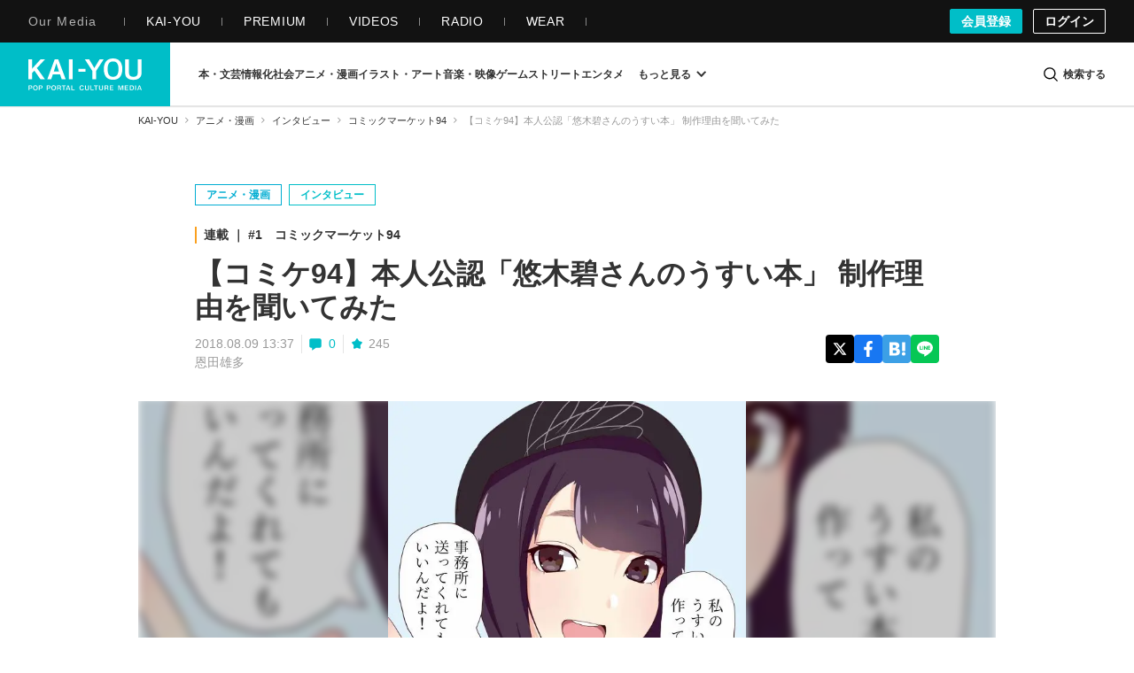

--- FILE ---
content_type: text/html; charset=UTF-8
request_url: https://kai-you.net/article/56394
body_size: 66594
content:
<!DOCTYPE HTML>
<html lang="ja">
  <head prefix='og: http://ogp.me/ns# fb: http://ogp.me/ns/fb# article: http://ogp.me/ns/article#'>
    <meta http-equiv="Content-Type" content="text/html; charset=utf-8" />
    <title>
      【コミケ94】本人公認「悠木碧さんのうすい本」 制作理由を聞いてみた - KAI-YOU    </title>

            <link rel="preload" href="https://img.kai-you.net/storage/2023/10/ae7c417a-cd01-406f-92a0-d68983f607f6/main/origin.webp?20240913090316" as="image" fetchpriority="high">
        

                
          <link rel="preload" href=/css/common.css?1751443741 as="style">
      <link rel="preload" href=/css/article.css?1768465380 as="style">
    
    <meta name="description" content="いよいよ明日8月10日（金）から3日間にわたって開催されるコミックマーケット94（C94）。

様々なサークル・企業ブースの中でも、『魔法少女まどか☆マギカ』などで知られる声優・悠木碧さんをモチーフにした同人誌は、声優ファンにとって注目の1冊。

タイトルはその名もズバリ「悠木碧さんのうすい本」。サークル・シオノ…" />
    
    <!-- ! Always force latest IE rendering engine or request Chrome Frame -->
    <meta content='IE=edge,chrome=1' http-equiv='X-UA-Compatible' />
    <meta http-equiv="Content-Security-Policy" content="upgrade-insecure-requests">

                  <link rel="author" href="/author/onda" />
          
    <meta property="og:title" content="【コミケ94】本人公認「悠木碧さんのうすい本」 制作理由を聞いてみた"/>
<meta property="og:image" content="https://img.kai-you.net/storage/2023/10/ae7c417a-cd01-406f-92a0-d68983f607f6/jpg/origin.jpg"/>
<meta property="twitter:title" content="【コミケ94】本人公認「悠木碧さんのうすい本」 制作理由を聞いてみた"/>
<meta property="twitter:image" content="https://img.kai-you.net/storage/2023/10/ae7c417a-cd01-406f-92a0-d68983f607f6/main/origin.webp"/>
<meta property="og:description" content="いよいよ明日8月10日（金）から3日間にわたって開催されるコミックマーケット94（C94）。様々なサークル・企業ブースの中でも、『魔法少女まどか☆マギカ』などで知られる声優・悠木碧さんをモチーフにした同人誌は、声優ファンにとって注目の1冊。タイトルはその名..."/>
<meta property="og:url" content="https://kai-you.net/article/56394"/>
<meta property="og:type" content="article"/>
<meta property="twitter:description" content="いよいよ明日8月10日（金）から3日間にわたって開催されるコミックマーケット94（C94）。様々なサークル・企業ブースの中でも、『魔法少女まどか☆マギカ』などで知られる声優・悠木碧さんをモチーフにした同人誌は、声優ファンにとって注目の1冊。タイトルはその名..."/>
<meta name="rating" content="adult" />
<meta name="thumbnail" content="https://img.kai-you.net/storage/2023/10/ae7c417a-cd01-406f-92a0-d68983f607f6/main/origin.webp" />
<meta name="news_keywords" content="悠木碧,コミックマーケット94,しおいち">
<meta property="og:site_name" content="KAI-YOU | POP is Here ."/>
<meta property="twitter:card" content="summary_large_image"/>
<meta property="twitter:domain" content="https://kai-you.net/"/>
<meta property="twitter:site" content="@kai_you_ed"/>


    <meta property="fb:app_id" content="565911040119281" />
    <meta property="article:publisher" content="https://www.facebook.com/kaiyoufb" />

    <meta name="pocket-site-verification" content="d6a90f3cf73aee648e8dbd1e1317fe" />

        <meta name="robots" content="max-image-preview:large" /><meta name="robots" content="noindex, nofollow" />    
    
        <meta name="Googlebot-News" content="noindex, nofollow">
    
    <meta name="viewport" content="width=device-width, initial-scale=1, minimum-scale=1, maximum-scale=6, user-scalable=yes" />

        <link rel="preconnect" href="https://www.youtube.com/">
    <link rel="preconnect" href="https://www.instagram.com/">
    <link rel="preconnect" href="https://x.com/">
    
    <link rel="manifest" href="/manifest.json">

    <link rel="icon" href="/favicon-dotnet.png?20250114" type="image/x-icon">
    <link rel="apple-touch-icon" href="/apple-touch-icon.png?20210120">
    <link rel="apple-touch-icon" href="/apple-touch-icon180.png?20210120" sizes="180x180">

    <link type="application/rss+xml" rel="alternate" title="KAI-YOU" href="https://kai-you.net/contents/feed.rss"/>

        <link rel="stylesheet" type="text/css" href="/css/common.css?1751443741"/>
    <link rel="stylesheet" type="text/css" href="/css/article.css?1768465380"/>
        
            <script type="text/javascript">var _fmcontentType = "noAd";</script><script async type="application/javascript" src="//anymind360.com/js/2182/ats.js"></script>
          <!-- DataLayer Settings -->

<!-- Google Tag Manager -->
<script>(function(w,d,s,l,i){w[l]=w[l]||[];w[l].push({'gtm.start':
new Date().getTime(),event:'gtm.js'});var f=d.getElementsByTagName(s)[0],
j=d.createElement(s),dl=l!='dataLayer'?'&l='+l:'';j.async=true;j.src=
'https://www.googletagmanager.com/gtm.js?id='+i+dl;f.parentNode.insertBefore(j,f);
})(window,document,'script','dataLayer','GTM-NGK57MC');</script>
<!-- End Google Tag Manager -->
        <script>
      window.googletag = window.googletag || {
          cmd: []
      };

      googletag.cmd.push(
          function() {
              googletag.pubads().enableSingleRequest();
              googletag.pubads().collapseEmptyDivs();
              googletag.enableServices();
          }
      );
    </script>

        <!-- Global site tag (gtag.js) - Google Analytics -->
    <script async src="https://www.googletagmanager.com/gtag/js?id=UA-1510186-3"></script>

        <script>
        window.dataLayer = window.dataLayer || [];
        function gtag(){dataLayer.push(arguments);}
        gtag('js', new Date());
        gtag('config', 'UA-1510186-3');
    </script>
    
      </head>

  <body class="contents view   ">
          <!-- Google Tag Manager (noscript) -->
<noscript><iframe src="https://www.googletagmanager.com/ns.html?id=GTM-NGK57MC" height="0" width="0" style="display:none;visibility:hidden"></iframe></noscript>
<!-- End Google Tag Manager (noscript) -->
    
                
        <header class="l-g-header" id="top">
  <div class="m-g-header">
    <nav class="m-g-header-otherLink">
      <h5 class="m-g-header-otherLink-header js-m-g-header-menu-open">
        Our Media
      </h5>

      <ul class="m-g-header-otherLink-list">
        <li class="m-g-header-otherLink-list-item">
          <a class="m-g-header-otherLink-list-item-link" href="https://kai-you.net" target="_blank">
            <span class="m-g-header-otherLink-list-item-text">
              KAI-YOU
            </span>
          </a>
        </li>

        <li class="m-g-header-otherLink-list-item">
          <a class="m-g-header-otherLink-list-item-link" href="https://premium.kai-you.net" target="_blank">
            <span class="m-g-header-otherLink-list-item-text">
              PREMIUM
            </span>
          </a>
        </li>

        <li class="m-g-header-otherLink-list-item">
          <a class="m-g-header-otherLink-list-item-link" href="https://www.youtube.com/channel/UC19E86bVr9j3y7Psfcu5SKQ" target="_blank">
            <span class="m-g-header-otherLink-list-item-text">
              VIDEOS
            </span>
          </a>
        </li>

        <li class="m-g-header-otherLink-list-item">
          <a class="m-g-header-otherLink-list-item-link" href="https://www.youtube.com/@kai-youtalks?sub_confirmation=1" target="_blank">
            <span class="m-g-header-otherLink-list-item-text">
              RADIO
            </span>
          </a>
        </li>

        <li class="m-g-header-otherLink-list-item">
          <a class="m-g-header-otherLink-list-item-link" href="https://popishere.stores.jp/" target="_blank">
            <span class="m-g-header-otherLink-list-item-text">
              WEAR
            </span>
          </a>
        </li>
      </ul>
    </nav>

    
    
    <div class="m-g-header-register">
            <a class="m-g-header-register-link is-register" href="/register">
        会員登録
      </a>

      <a class="m-g-header-register-link is-login" href="/login?callback_url=https%3A%2F%2Fkai-you.net%2Farticle%2F56394" rel="nofollow">
        ログイン
      </a>
      
          </div>
  </div>
</header>

        <header class="l-header js-visible">
  <div class="m-header">
    <div class="m-header-logo">
      <button type="button" class="js-mega-menu-open" aria-label="メニューを開く">
        <svg xmlns="http://www.w3.org/2000/svg" viewBox="0 0 448 512">
  <path d="M16 132h416c8.837 0 16-7.163 16-16V76c0-8.837-7.163-16-16-16H16C7.163 60 0 67.163 0 76v40c0 8.837 7.163 16 16 16zm0 160h416c8.837 0 16-7.163 16-16v-40c0-8.837-7.163-16-16-16H16c-8.837 0-16 7.163-16 16v40c0 8.837 7.163 16 16 16zm0 160h416c8.837 0 16-7.163 16-16v-40c0-8.837-7.163-16-16-16H16c-8.837 0-16 7.163-16 16v40c0 8.837 7.163 16 16 16z"/>
</svg>      </button>

              <h2 class="m-header-item m-header-item__logo">
          <a href="/">
            KAI-YOU（カイユウ）- 世界と遊ぶポップカルチャーメディア
          </a>
        </h2>
          </div>

    <nav class="m-header-menu">
      <div class="m-menu">
                          
        
        <ul class="m-menu-categories">
          
                                  
                        <li class="m-menu-categories-item category-book">
              <a href="/category/book"  class="m-menu-categories-item-link">
                <span>本・文芸</span>
              </a>
            </li>

            <div class="m-menu-subcategories">
  <ul class="m-menu-subcategories-list">
        <li class="m-menu-subcategories-listItem">
      <a class="m-menu-subcategory-link" href="/word/SF">
        <i class="m-menu-subcategory-icon">
          <svg xmlns="http://www.w3.org/2000/svg" width="19.456" height="19.784" viewBox="0 0 19.456 19.784">
  <path d="M9683.146,2586.929l-12.019-12.059v-7.1l.93-.628,7.113.221,11.413,11.5-.136,1Z" transform="translate(-9671.127 -2567.145)" fill="#333"/>
  <circle cx="1.649" cy="1.649" r="1.649" transform="translate(3.089 3.058)" fill="#fff"/>
</svg>        </i>
        SF      </a>
    </li>
        <li class="m-menu-subcategories-listItem">
      <a class="m-menu-subcategory-link" href="/word/%E9%9B%91%E8%AA%8C">
        <i class="m-menu-subcategory-icon">
          <svg xmlns="http://www.w3.org/2000/svg" width="19.456" height="19.784" viewBox="0 0 19.456 19.784">
  <path d="M9683.146,2586.929l-12.019-12.059v-7.1l.93-.628,7.113.221,11.413,11.5-.136,1Z" transform="translate(-9671.127 -2567.145)" fill="#333"/>
  <circle cx="1.649" cy="1.649" r="1.649" transform="translate(3.089 3.058)" fill="#fff"/>
</svg>        </i>
        雑誌      </a>
    </li>
        <li class="m-menu-subcategories-listItem">
      <a class="m-menu-subcategory-link" href="/word/%E5%B0%8F%E8%AA%AC">
        <i class="m-menu-subcategory-icon">
          <svg xmlns="http://www.w3.org/2000/svg" width="19.456" height="19.784" viewBox="0 0 19.456 19.784">
  <path d="M9683.146,2586.929l-12.019-12.059v-7.1l.93-.628,7.113.221,11.413,11.5-.136,1Z" transform="translate(-9671.127 -2567.145)" fill="#333"/>
  <circle cx="1.649" cy="1.649" r="1.649" transform="translate(3.089 3.058)" fill="#fff"/>
</svg>        </i>
        小説      </a>
    </li>
        <li class="m-menu-subcategories-listItem">
      <a class="m-menu-subcategory-link" href="/word/%E8%A9%95%E8%AB%96">
        <i class="m-menu-subcategory-icon">
          <svg xmlns="http://www.w3.org/2000/svg" width="19.456" height="19.784" viewBox="0 0 19.456 19.784">
  <path d="M9683.146,2586.929l-12.019-12.059v-7.1l.93-.628,7.113.221,11.413,11.5-.136,1Z" transform="translate(-9671.127 -2567.145)" fill="#333"/>
  <circle cx="1.649" cy="1.649" r="1.649" transform="translate(3.089 3.058)" fill="#fff"/>
</svg>        </i>
        評論      </a>
    </li>
        <li class="m-menu-subcategories-listItem">
      <a class="m-menu-subcategory-link" href="/word/%E3%83%9F%E3%82%B9%E3%83%86%E3%83%AA%E3%83%BC">
        <i class="m-menu-subcategory-icon">
          <svg xmlns="http://www.w3.org/2000/svg" width="19.456" height="19.784" viewBox="0 0 19.456 19.784">
  <path d="M9683.146,2586.929l-12.019-12.059v-7.1l.93-.628,7.113.221,11.413,11.5-.136,1Z" transform="translate(-9671.127 -2567.145)" fill="#333"/>
  <circle cx="1.649" cy="1.649" r="1.649" transform="translate(3.089 3.058)" fill="#fff"/>
</svg>        </i>
        ミステリー      </a>
    </li>
        <li class="m-menu-subcategories-listItem">
      <a class="m-menu-subcategory-link" href="/word/%E3%82%BB%E3%83%BC%E3%83%AB">
        <i class="m-menu-subcategory-icon">
          <svg xmlns="http://www.w3.org/2000/svg" width="19.456" height="19.784" viewBox="0 0 19.456 19.784">
  <path d="M9683.146,2586.929l-12.019-12.059v-7.1l.93-.628,7.113.221,11.413,11.5-.136,1Z" transform="translate(-9671.127 -2567.145)" fill="#333"/>
  <circle cx="1.649" cy="1.649" r="1.649" transform="translate(3.089 3.058)" fill="#fff"/>
</svg>        </i>
        セール      </a>
    </li>
      </ul>
</div>
                      
                        <li class="m-menu-categories-item category-information-society">
              <a href="/category/information-society"  class="m-menu-categories-item-link">
                <span>情報化社会</span>
              </a>
            </li>

            <div class="m-menu-subcategories">
  <ul class="m-menu-subcategories-list">
        <li class="m-menu-subcategories-listItem">
      <a class="m-menu-subcategory-link" href="/word/%E3%83%A1%E3%82%BF%E3%83%90%E3%83%BC%E3%82%B9">
        <i class="m-menu-subcategory-icon">
          <svg xmlns="http://www.w3.org/2000/svg" width="19.456" height="19.784" viewBox="0 0 19.456 19.784">
  <path d="M9683.146,2586.929l-12.019-12.059v-7.1l.93-.628,7.113.221,11.413,11.5-.136,1Z" transform="translate(-9671.127 -2567.145)" fill="#333"/>
  <circle cx="1.649" cy="1.649" r="1.649" transform="translate(3.089 3.058)" fill="#fff"/>
</svg>        </i>
        メタバース      </a>
    </li>
        <li class="m-menu-subcategories-listItem">
      <a class="m-menu-subcategory-link" href="/word/SNS">
        <i class="m-menu-subcategory-icon">
          <svg xmlns="http://www.w3.org/2000/svg" width="19.456" height="19.784" viewBox="0 0 19.456 19.784">
  <path d="M9683.146,2586.929l-12.019-12.059v-7.1l.93-.628,7.113.221,11.413,11.5-.136,1Z" transform="translate(-9671.127 -2567.145)" fill="#333"/>
  <circle cx="1.649" cy="1.649" r="1.649" transform="translate(3.089 3.058)" fill="#fff"/>
</svg>        </i>
        SNS      </a>
    </li>
        <li class="m-menu-subcategories-listItem">
      <a class="m-menu-subcategory-link" href="/word/AI">
        <i class="m-menu-subcategory-icon">
          <svg xmlns="http://www.w3.org/2000/svg" width="19.456" height="19.784" viewBox="0 0 19.456 19.784">
  <path d="M9683.146,2586.929l-12.019-12.059v-7.1l.93-.628,7.113.221,11.413,11.5-.136,1Z" transform="translate(-9671.127 -2567.145)" fill="#333"/>
  <circle cx="1.649" cy="1.649" r="1.649" transform="translate(3.089 3.058)" fill="#fff"/>
</svg>        </i>
        AI      </a>
    </li>
        <li class="m-menu-subcategories-listItem">
      <a class="m-menu-subcategory-link" href="/word/%E3%82%AC%E3%82%B8%E3%82%A7%E3%83%83%E3%83%88">
        <i class="m-menu-subcategory-icon">
          <svg xmlns="http://www.w3.org/2000/svg" width="19.456" height="19.784" viewBox="0 0 19.456 19.784">
  <path d="M9683.146,2586.929l-12.019-12.059v-7.1l.93-.628,7.113.221,11.413,11.5-.136,1Z" transform="translate(-9671.127 -2567.145)" fill="#333"/>
  <circle cx="1.649" cy="1.649" r="1.649" transform="translate(3.089 3.058)" fill="#fff"/>
</svg>        </i>
        ガジェット      </a>
    </li>
        <li class="m-menu-subcategories-listItem">
      <a class="m-menu-subcategory-link" href="/word/IT%E3%82%B5%E3%83%BC%E3%83%93%E3%82%B9">
        <i class="m-menu-subcategory-icon">
          <svg xmlns="http://www.w3.org/2000/svg" width="19.456" height="19.784" viewBox="0 0 19.456 19.784">
  <path d="M9683.146,2586.929l-12.019-12.059v-7.1l.93-.628,7.113.221,11.413,11.5-.136,1Z" transform="translate(-9671.127 -2567.145)" fill="#333"/>
  <circle cx="1.649" cy="1.649" r="1.649" transform="translate(3.089 3.058)" fill="#fff"/>
</svg>        </i>
        ITサービス      </a>
    </li>
        <li class="m-menu-subcategories-listItem">
      <a class="m-menu-subcategory-link" href="/word/%E3%82%A2%E3%83%97%E3%83%AA">
        <i class="m-menu-subcategory-icon">
          <svg xmlns="http://www.w3.org/2000/svg" width="19.456" height="19.784" viewBox="0 0 19.456 19.784">
  <path d="M9683.146,2586.929l-12.019-12.059v-7.1l.93-.628,7.113.221,11.413,11.5-.136,1Z" transform="translate(-9671.127 -2567.145)" fill="#333"/>
  <circle cx="1.649" cy="1.649" r="1.649" transform="translate(3.089 3.058)" fill="#fff"/>
</svg>        </i>
        アプリ      </a>
    </li>
      </ul>
</div>
                      
                        <li class="m-menu-categories-item category-otaku-culture">
              <a href="/category/otaku-culture"  class="m-menu-categories-item-link">
                <span>アニメ・漫画</span>
              </a>
            </li>

            <div class="m-menu-subcategories">
  <ul class="m-menu-subcategories-list">
        <li class="m-menu-subcategories-listItem">
      <a class="m-menu-subcategory-link" href="/word/WebToon">
        <i class="m-menu-subcategory-icon">
          <svg xmlns="http://www.w3.org/2000/svg" width="19.456" height="19.784" viewBox="0 0 19.456 19.784">
  <path d="M9683.146,2586.929l-12.019-12.059v-7.1l.93-.628,7.113.221,11.413,11.5-.136,1Z" transform="translate(-9671.127 -2567.145)" fill="#333"/>
  <circle cx="1.649" cy="1.649" r="1.649" transform="translate(3.089 3.058)" fill="#fff"/>
</svg>        </i>
        WebToon      </a>
    </li>
        <li class="m-menu-subcategories-listItem">
      <a class="m-menu-subcategory-link" href="/word/%E3%82%B3%E3%82%B9%E3%83%97%E3%83%AC">
        <i class="m-menu-subcategory-icon">
          <svg xmlns="http://www.w3.org/2000/svg" width="19.456" height="19.784" viewBox="0 0 19.456 19.784">
  <path d="M9683.146,2586.929l-12.019-12.059v-7.1l.93-.628,7.113.221,11.413,11.5-.136,1Z" transform="translate(-9671.127 -2567.145)" fill="#333"/>
  <circle cx="1.649" cy="1.649" r="1.649" transform="translate(3.089 3.058)" fill="#fff"/>
</svg>        </i>
        コスプレ      </a>
    </li>
        <li class="m-menu-subcategories-listItem">
      <a class="m-menu-subcategory-link" href="/word/%E3%82%A2%E3%83%8B%E3%83%A1">
        <i class="m-menu-subcategory-icon">
          <svg xmlns="http://www.w3.org/2000/svg" width="19.456" height="19.784" viewBox="0 0 19.456 19.784">
  <path d="M9683.146,2586.929l-12.019-12.059v-7.1l.93-.628,7.113.221,11.413,11.5-.136,1Z" transform="translate(-9671.127 -2567.145)" fill="#333"/>
  <circle cx="1.649" cy="1.649" r="1.649" transform="translate(3.089 3.058)" fill="#fff"/>
</svg>        </i>
        アニメ      </a>
    </li>
        <li class="m-menu-subcategories-listItem">
      <a class="m-menu-subcategory-link" href="/word/%E6%BC%AB%E7%94%BB">
        <i class="m-menu-subcategory-icon">
          <svg xmlns="http://www.w3.org/2000/svg" width="19.456" height="19.784" viewBox="0 0 19.456 19.784">
  <path d="M9683.146,2586.929l-12.019-12.059v-7.1l.93-.628,7.113.221,11.413,11.5-.136,1Z" transform="translate(-9671.127 -2567.145)" fill="#333"/>
  <circle cx="1.649" cy="1.649" r="1.649" transform="translate(3.089 3.058)" fill="#fff"/>
</svg>        </i>
        漫画      </a>
    </li>
        <li class="m-menu-subcategories-listItem">
      <a class="m-menu-subcategory-link" href="/word/%E5%A3%B0%E5%84%AA">
        <i class="m-menu-subcategory-icon">
          <svg xmlns="http://www.w3.org/2000/svg" width="19.456" height="19.784" viewBox="0 0 19.456 19.784">
  <path d="M9683.146,2586.929l-12.019-12.059v-7.1l.93-.628,7.113.221,11.413,11.5-.136,1Z" transform="translate(-9671.127 -2567.145)" fill="#333"/>
  <circle cx="1.649" cy="1.649" r="1.649" transform="translate(3.089 3.058)" fill="#fff"/>
</svg>        </i>
        声優      </a>
    </li>
        <li class="m-menu-subcategories-listItem">
      <a class="m-menu-subcategory-link" href="/word/2.5%E6%AC%A1%E5%85%83">
        <i class="m-menu-subcategory-icon">
          <svg xmlns="http://www.w3.org/2000/svg" width="19.456" height="19.784" viewBox="0 0 19.456 19.784">
  <path d="M9683.146,2586.929l-12.019-12.059v-7.1l.93-.628,7.113.221,11.413,11.5-.136,1Z" transform="translate(-9671.127 -2567.145)" fill="#333"/>
  <circle cx="1.649" cy="1.649" r="1.649" transform="translate(3.089 3.058)" fill="#fff"/>
</svg>        </i>
        2.5次元      </a>
    </li>
        <li class="m-menu-subcategories-listItem">
      <a class="m-menu-subcategory-link" href="/word/%E3%83%95%E3%82%A3%E3%82%AE%E3%83%A5%E3%82%A2">
        <i class="m-menu-subcategory-icon">
          <svg xmlns="http://www.w3.org/2000/svg" width="19.456" height="19.784" viewBox="0 0 19.456 19.784">
  <path d="M9683.146,2586.929l-12.019-12.059v-7.1l.93-.628,7.113.221,11.413,11.5-.136,1Z" transform="translate(-9671.127 -2567.145)" fill="#333"/>
  <circle cx="1.649" cy="1.649" r="1.649" transform="translate(3.089 3.058)" fill="#fff"/>
</svg>        </i>
        フィギュア      </a>
    </li>
      </ul>
</div>
                      
                        <li class="m-menu-categories-item category-art">
              <a href="/category/art"  class="m-menu-categories-item-link">
                <span>イラスト・アート</span>
              </a>
            </li>

            <div class="m-menu-subcategories">
  <ul class="m-menu-subcategories-list">
        <li class="m-menu-subcategories-listItem">
      <a class="m-menu-subcategory-link" href="/word/%E7%8F%BE%E4%BB%A3%E7%BE%8E%E8%A1%93">
        <i class="m-menu-subcategory-icon">
          <svg xmlns="http://www.w3.org/2000/svg" width="19.456" height="19.784" viewBox="0 0 19.456 19.784">
  <path d="M9683.146,2586.929l-12.019-12.059v-7.1l.93-.628,7.113.221,11.413,11.5-.136,1Z" transform="translate(-9671.127 -2567.145)" fill="#333"/>
  <circle cx="1.649" cy="1.649" r="1.649" transform="translate(3.089 3.058)" fill="#fff"/>
</svg>        </i>
        現代美術      </a>
    </li>
        <li class="m-menu-subcategories-listItem">
      <a class="m-menu-subcategory-link" href="/word/%E3%83%87%E3%82%B6%E3%82%A4%E3%83%B3">
        <i class="m-menu-subcategory-icon">
          <svg xmlns="http://www.w3.org/2000/svg" width="19.456" height="19.784" viewBox="0 0 19.456 19.784">
  <path d="M9683.146,2586.929l-12.019-12.059v-7.1l.93-.628,7.113.221,11.413,11.5-.136,1Z" transform="translate(-9671.127 -2567.145)" fill="#333"/>
  <circle cx="1.649" cy="1.649" r="1.649" transform="translate(3.089 3.058)" fill="#fff"/>
</svg>        </i>
        デザイン      </a>
    </li>
        <li class="m-menu-subcategories-listItem">
      <a class="m-menu-subcategory-link" href="/word/%E3%82%A4%E3%83%A9%E3%82%B9%E3%83%88%E3%83%AC%E3%83%BC%E3%82%B7%E3%83%A7%E3%83%B3">
        <i class="m-menu-subcategory-icon">
          <svg xmlns="http://www.w3.org/2000/svg" width="19.456" height="19.784" viewBox="0 0 19.456 19.784">
  <path d="M9683.146,2586.929l-12.019-12.059v-7.1l.93-.628,7.113.221,11.413,11.5-.136,1Z" transform="translate(-9671.127 -2567.145)" fill="#333"/>
  <circle cx="1.649" cy="1.649" r="1.649" transform="translate(3.089 3.058)" fill="#fff"/>
</svg>        </i>
        イラストレーション      </a>
    </li>
        <li class="m-menu-subcategories-listItem">
      <a class="m-menu-subcategory-link" href="/word/%E5%86%99%E7%9C%9F">
        <i class="m-menu-subcategory-icon">
          <svg xmlns="http://www.w3.org/2000/svg" width="19.456" height="19.784" viewBox="0 0 19.456 19.784">
  <path d="M9683.146,2586.929l-12.019-12.059v-7.1l.93-.628,7.113.221,11.413,11.5-.136,1Z" transform="translate(-9671.127 -2567.145)" fill="#333"/>
  <circle cx="1.649" cy="1.649" r="1.649" transform="translate(3.089 3.058)" fill="#fff"/>
</svg>        </i>
        写真      </a>
    </li>
        <li class="m-menu-subcategories-listItem">
      <a class="m-menu-subcategory-link" href="/word/%E3%83%8F%E3%83%B3%E3%83%89%E3%83%A1%E3%82%A4%E3%83%89">
        <i class="m-menu-subcategory-icon">
          <svg xmlns="http://www.w3.org/2000/svg" width="19.456" height="19.784" viewBox="0 0 19.456 19.784">
  <path d="M9683.146,2586.929l-12.019-12.059v-7.1l.93-.628,7.113.221,11.413,11.5-.136,1Z" transform="translate(-9671.127 -2567.145)" fill="#333"/>
  <circle cx="1.649" cy="1.649" r="1.649" transform="translate(3.089 3.058)" fill="#fff"/>
</svg>        </i>
        ハンドメイド      </a>
    </li>
        <li class="m-menu-subcategories-listItem">
      <a class="m-menu-subcategory-link" href="/word/%E7%94%BB%E5%83%8F%E7%94%9F%E6%88%90AI">
        <i class="m-menu-subcategory-icon">
          <svg xmlns="http://www.w3.org/2000/svg" width="19.456" height="19.784" viewBox="0 0 19.456 19.784">
  <path d="M9683.146,2586.929l-12.019-12.059v-7.1l.93-.628,7.113.221,11.413,11.5-.136,1Z" transform="translate(-9671.127 -2567.145)" fill="#333"/>
  <circle cx="1.649" cy="1.649" r="1.649" transform="translate(3.089 3.058)" fill="#fff"/>
</svg>        </i>
        画像生成AI      </a>
    </li>
      </ul>
</div>
                      
                        <li class="m-menu-categories-item category-audiovisual">
              <a href="/category/audiovisual"  class="m-menu-categories-item-link">
                <span>音楽・映像</span>
              </a>
            </li>

            <div class="m-menu-subcategories">
  <ul class="m-menu-subcategories-list">
        <li class="m-menu-subcategories-listItem">
      <a class="m-menu-subcategory-link" href="/word/%E3%83%89%E3%83%A9%E3%83%9E">
        <i class="m-menu-subcategory-icon">
          <svg xmlns="http://www.w3.org/2000/svg" width="19.456" height="19.784" viewBox="0 0 19.456 19.784">
  <path d="M9683.146,2586.929l-12.019-12.059v-7.1l.93-.628,7.113.221,11.413,11.5-.136,1Z" transform="translate(-9671.127 -2567.145)" fill="#333"/>
  <circle cx="1.649" cy="1.649" r="1.649" transform="translate(3.089 3.058)" fill="#fff"/>
</svg>        </i>
        ドラマ      </a>
    </li>
        <li class="m-menu-subcategories-listItem">
      <a class="m-menu-subcategory-link" href="/word/%E6%98%A0%E7%94%BB">
        <i class="m-menu-subcategory-icon">
          <svg xmlns="http://www.w3.org/2000/svg" width="19.456" height="19.784" viewBox="0 0 19.456 19.784">
  <path d="M9683.146,2586.929l-12.019-12.059v-7.1l.93-.628,7.113.221,11.413,11.5-.136,1Z" transform="translate(-9671.127 -2567.145)" fill="#333"/>
  <circle cx="1.649" cy="1.649" r="1.649" transform="translate(3.089 3.058)" fill="#fff"/>
</svg>        </i>
        映画      </a>
    </li>
        <li class="m-menu-subcategories-listItem">
      <a class="m-menu-subcategory-link" href="/word/J-POP">
        <i class="m-menu-subcategory-icon">
          <svg xmlns="http://www.w3.org/2000/svg" width="19.456" height="19.784" viewBox="0 0 19.456 19.784">
  <path d="M9683.146,2586.929l-12.019-12.059v-7.1l.93-.628,7.113.221,11.413,11.5-.136,1Z" transform="translate(-9671.127 -2567.145)" fill="#333"/>
  <circle cx="1.649" cy="1.649" r="1.649" transform="translate(3.089 3.058)" fill="#fff"/>
</svg>        </i>
        J-POP      </a>
    </li>
        <li class="m-menu-subcategories-listItem">
      <a class="m-menu-subcategory-link" href="/word/%E6%AD%8C%E3%81%84%E6%89%8B">
        <i class="m-menu-subcategory-icon">
          <svg xmlns="http://www.w3.org/2000/svg" width="19.456" height="19.784" viewBox="0 0 19.456 19.784">
  <path d="M9683.146,2586.929l-12.019-12.059v-7.1l.93-.628,7.113.221,11.413,11.5-.136,1Z" transform="translate(-9671.127 -2567.145)" fill="#333"/>
  <circle cx="1.649" cy="1.649" r="1.649" transform="translate(3.089 3.058)" fill="#fff"/>
</svg>        </i>
        歌い手      </a>
    </li>
        <li class="m-menu-subcategories-listItem">
      <a class="m-menu-subcategory-link" href="/word/VOCALOID">
        <i class="m-menu-subcategory-icon">
          <svg xmlns="http://www.w3.org/2000/svg" width="19.456" height="19.784" viewBox="0 0 19.456 19.784">
  <path d="M9683.146,2586.929l-12.019-12.059v-7.1l.93-.628,7.113.221,11.413,11.5-.136,1Z" transform="translate(-9671.127 -2567.145)" fill="#333"/>
  <circle cx="1.649" cy="1.649" r="1.649" transform="translate(3.089 3.058)" fill="#fff"/>
</svg>        </i>
        VOCALOID      </a>
    </li>
        <li class="m-menu-subcategories-listItem">
      <a class="m-menu-subcategory-link" href="/word/%E3%83%90%E3%83%BC%E3%83%81%E3%83%A3%E3%83%AB%E3%82%B7%E3%83%B3%E3%82%AC%E3%83%BC">
        <i class="m-menu-subcategory-icon">
          <svg xmlns="http://www.w3.org/2000/svg" width="19.456" height="19.784" viewBox="0 0 19.456 19.784">
  <path d="M9683.146,2586.929l-12.019-12.059v-7.1l.93-.628,7.113.221,11.413,11.5-.136,1Z" transform="translate(-9671.127 -2567.145)" fill="#333"/>
  <circle cx="1.649" cy="1.649" r="1.649" transform="translate(3.089 3.058)" fill="#fff"/>
</svg>        </i>
        バーチャルシンガー      </a>
    </li>
        <li class="m-menu-subcategories-listItem">
      <a class="m-menu-subcategory-link" href="/word/K-POP">
        <i class="m-menu-subcategory-icon">
          <svg xmlns="http://www.w3.org/2000/svg" width="19.456" height="19.784" viewBox="0 0 19.456 19.784">
  <path d="M9683.146,2586.929l-12.019-12.059v-7.1l.93-.628,7.113.221,11.413,11.5-.136,1Z" transform="translate(-9671.127 -2567.145)" fill="#333"/>
  <circle cx="1.649" cy="1.649" r="1.649" transform="translate(3.089 3.058)" fill="#fff"/>
</svg>        </i>
        K-POP      </a>
    </li>
        <li class="m-menu-subcategories-listItem">
      <a class="m-menu-subcategory-link" href="/word/%E3%82%A2%E3%82%A4%E3%83%89%E3%83%AB">
        <i class="m-menu-subcategory-icon">
          <svg xmlns="http://www.w3.org/2000/svg" width="19.456" height="19.784" viewBox="0 0 19.456 19.784">
  <path d="M9683.146,2586.929l-12.019-12.059v-7.1l.93-.628,7.113.221,11.413,11.5-.136,1Z" transform="translate(-9671.127 -2567.145)" fill="#333"/>
  <circle cx="1.649" cy="1.649" r="1.649" transform="translate(3.089 3.058)" fill="#fff"/>
</svg>        </i>
        アイドル      </a>
    </li>
      </ul>
</div>
                      
                        <li class="m-menu-categories-item category-game">
              <a href="/category/game"  class="m-menu-categories-item-link">
                <span>ゲーム</span>
              </a>
            </li>

            <div class="m-menu-subcategories">
  <ul class="m-menu-subcategories-list">
        <li class="m-menu-subcategories-listItem">
      <a class="m-menu-subcategory-link" href="/word/TRPG">
        <i class="m-menu-subcategory-icon">
          <svg xmlns="http://www.w3.org/2000/svg" width="19.456" height="19.784" viewBox="0 0 19.456 19.784">
  <path d="M9683.146,2586.929l-12.019-12.059v-7.1l.93-.628,7.113.221,11.413,11.5-.136,1Z" transform="translate(-9671.127 -2567.145)" fill="#333"/>
  <circle cx="1.649" cy="1.649" r="1.649" transform="translate(3.089 3.058)" fill="#fff"/>
</svg>        </i>
        TRPG      </a>
    </li>
        <li class="m-menu-subcategories-listItem">
      <a class="m-menu-subcategory-link" href="/word/%E3%83%9C%E3%83%BC%E3%83%89%E3%82%B2%E3%83%BC%E3%83%A0">
        <i class="m-menu-subcategory-icon">
          <svg xmlns="http://www.w3.org/2000/svg" width="19.456" height="19.784" viewBox="0 0 19.456 19.784">
  <path d="M9683.146,2586.929l-12.019-12.059v-7.1l.93-.628,7.113.221,11.413,11.5-.136,1Z" transform="translate(-9671.127 -2567.145)" fill="#333"/>
  <circle cx="1.649" cy="1.649" r="1.649" transform="translate(3.089 3.058)" fill="#fff"/>
</svg>        </i>
        ボードゲーム      </a>
    </li>
        <li class="m-menu-subcategories-listItem">
      <a class="m-menu-subcategory-link" href="/word/e-Sports">
        <i class="m-menu-subcategory-icon">
          <svg xmlns="http://www.w3.org/2000/svg" width="19.456" height="19.784" viewBox="0 0 19.456 19.784">
  <path d="M9683.146,2586.929l-12.019-12.059v-7.1l.93-.628,7.113.221,11.413,11.5-.136,1Z" transform="translate(-9671.127 -2567.145)" fill="#333"/>
  <circle cx="1.649" cy="1.649" r="1.649" transform="translate(3.089 3.058)" fill="#fff"/>
</svg>        </i>
        e-Sports      </a>
    </li>
        <li class="m-menu-subcategories-listItem">
      <a class="m-menu-subcategory-link" href="/word/%E3%82%B9%E3%83%88%E3%83%AA%E3%83%BC%E3%83%9E%E3%83%BC">
        <i class="m-menu-subcategory-icon">
          <svg xmlns="http://www.w3.org/2000/svg" width="19.456" height="19.784" viewBox="0 0 19.456 19.784">
  <path d="M9683.146,2586.929l-12.019-12.059v-7.1l.93-.628,7.113.221,11.413,11.5-.136,1Z" transform="translate(-9671.127 -2567.145)" fill="#333"/>
  <circle cx="1.649" cy="1.649" r="1.649" transform="translate(3.089 3.058)" fill="#fff"/>
</svg>        </i>
        ストリーマー      </a>
    </li>
        <li class="m-menu-subcategories-listItem">
      <a class="m-menu-subcategory-link" href="/word/%E3%83%93%E3%83%87%E3%82%AA%E3%82%B2%E3%83%BC%E3%83%A0">
        <i class="m-menu-subcategory-icon">
          <svg xmlns="http://www.w3.org/2000/svg" width="19.456" height="19.784" viewBox="0 0 19.456 19.784">
  <path d="M9683.146,2586.929l-12.019-12.059v-7.1l.93-.628,7.113.221,11.413,11.5-.136,1Z" transform="translate(-9671.127 -2567.145)" fill="#333"/>
  <circle cx="1.649" cy="1.649" r="1.649" transform="translate(3.089 3.058)" fill="#fff"/>
</svg>        </i>
        ビデオゲーム      </a>
    </li>
        <li class="m-menu-subcategories-listItem">
      <a class="m-menu-subcategory-link" href="/word/%E3%82%A4%E3%83%B3%E3%83%87%E3%82%A3%E3%83%BC%E3%82%B2%E3%83%BC%E3%83%A0">
        <i class="m-menu-subcategory-icon">
          <svg xmlns="http://www.w3.org/2000/svg" width="19.456" height="19.784" viewBox="0 0 19.456 19.784">
  <path d="M9683.146,2586.929l-12.019-12.059v-7.1l.93-.628,7.113.221,11.413,11.5-.136,1Z" transform="translate(-9671.127 -2567.145)" fill="#333"/>
  <circle cx="1.649" cy="1.649" r="1.649" transform="translate(3.089 3.058)" fill="#fff"/>
</svg>        </i>
        インディーゲーム      </a>
    </li>
        <li class="m-menu-subcategories-listItem">
      <a class="m-menu-subcategory-link" href="/word/%E3%83%88%E3%83%AC%E3%83%BC%E3%83%87%E3%82%A3%E3%83%B3%E3%82%B0%E3%82%AB%E3%83%BC%E3%83%89%E3%82%B2%E3%83%BC%E3%83%A0">
        <i class="m-menu-subcategory-icon">
          <svg xmlns="http://www.w3.org/2000/svg" width="19.456" height="19.784" viewBox="0 0 19.456 19.784">
  <path d="M9683.146,2586.929l-12.019-12.059v-7.1l.93-.628,7.113.221,11.413,11.5-.136,1Z" transform="translate(-9671.127 -2567.145)" fill="#333"/>
  <circle cx="1.649" cy="1.649" r="1.649" transform="translate(3.089 3.058)" fill="#fff"/>
</svg>        </i>
        トレーディングカードゲーム      </a>
    </li>
      </ul>
</div>
                      
                        <li class="m-menu-categories-item category-street">
              <a href="/category/street"  class="m-menu-categories-item-link">
                <span>ストリート</span>
              </a>
            </li>

            <div class="m-menu-subcategories">
  <ul class="m-menu-subcategories-list">
        <li class="m-menu-subcategories-listItem">
      <a class="m-menu-subcategory-link" href="/word/%E3%83%92%E3%83%83%E3%83%97%E3%83%9B%E3%83%83%E3%83%97">
        <i class="m-menu-subcategory-icon">
          <svg xmlns="http://www.w3.org/2000/svg" width="19.456" height="19.784" viewBox="0 0 19.456 19.784">
  <path d="M9683.146,2586.929l-12.019-12.059v-7.1l.93-.628,7.113.221,11.413,11.5-.136,1Z" transform="translate(-9671.127 -2567.145)" fill="#333"/>
  <circle cx="1.649" cy="1.649" r="1.649" transform="translate(3.089 3.058)" fill="#fff"/>
</svg>        </i>
        ヒップホップ      </a>
    </li>
        <li class="m-menu-subcategories-listItem">
      <a class="m-menu-subcategory-link" href="/word/%E3%82%AF%E3%83%A9%E3%83%96%E3%83%9F%E3%83%A5%E3%83%BC%E3%82%B8%E3%83%83%E3%82%AF">
        <i class="m-menu-subcategory-icon">
          <svg xmlns="http://www.w3.org/2000/svg" width="19.456" height="19.784" viewBox="0 0 19.456 19.784">
  <path d="M9683.146,2586.929l-12.019-12.059v-7.1l.93-.628,7.113.221,11.413,11.5-.136,1Z" transform="translate(-9671.127 -2567.145)" fill="#333"/>
  <circle cx="1.649" cy="1.649" r="1.649" transform="translate(3.089 3.058)" fill="#fff"/>
</svg>        </i>
        クラブミュージック      </a>
    </li>
        <li class="m-menu-subcategories-listItem">
      <a class="m-menu-subcategory-link" href="/word/%E3%83%95%E3%82%A1%E3%83%83%E3%82%B7%E3%83%A7%E3%83%B3">
        <i class="m-menu-subcategory-icon">
          <svg xmlns="http://www.w3.org/2000/svg" width="19.456" height="19.784" viewBox="0 0 19.456 19.784">
  <path d="M9683.146,2586.929l-12.019-12.059v-7.1l.93-.628,7.113.221,11.413,11.5-.136,1Z" transform="translate(-9671.127 -2567.145)" fill="#333"/>
  <circle cx="1.649" cy="1.649" r="1.649" transform="translate(3.089 3.058)" fill="#fff"/>
</svg>        </i>
        ファッション      </a>
    </li>
        <li class="m-menu-subcategories-listItem">
      <a class="m-menu-subcategory-link" href="/word/%E6%B8%8B%E8%B0%B7">
        <i class="m-menu-subcategory-icon">
          <svg xmlns="http://www.w3.org/2000/svg" width="19.456" height="19.784" viewBox="0 0 19.456 19.784">
  <path d="M9683.146,2586.929l-12.019-12.059v-7.1l.93-.628,7.113.221,11.413,11.5-.136,1Z" transform="translate(-9671.127 -2567.145)" fill="#333"/>
  <circle cx="1.649" cy="1.649" r="1.649" transform="translate(3.089 3.058)" fill="#fff"/>
</svg>        </i>
        渋谷      </a>
    </li>
        <li class="m-menu-subcategories-listItem">
      <a class="m-menu-subcategory-link" href="/word/%E3%82%BF%E3%83%88%E3%82%A5%E3%83%BC">
        <i class="m-menu-subcategory-icon">
          <svg xmlns="http://www.w3.org/2000/svg" width="19.456" height="19.784" viewBox="0 0 19.456 19.784">
  <path d="M9683.146,2586.929l-12.019-12.059v-7.1l.93-.628,7.113.221,11.413,11.5-.136,1Z" transform="translate(-9671.127 -2567.145)" fill="#333"/>
  <circle cx="1.649" cy="1.649" r="1.649" transform="translate(3.089 3.058)" fill="#fff"/>
</svg>        </i>
        タトゥー      </a>
    </li>
        <li class="m-menu-subcategories-listItem">
      <a class="m-menu-subcategory-link" href="/word/%E6%A0%BC%E9%97%98%E6%8A%80">
        <i class="m-menu-subcategory-icon">
          <svg xmlns="http://www.w3.org/2000/svg" width="19.456" height="19.784" viewBox="0 0 19.456 19.784">
  <path d="M9683.146,2586.929l-12.019-12.059v-7.1l.93-.628,7.113.221,11.413,11.5-.136,1Z" transform="translate(-9671.127 -2567.145)" fill="#333"/>
  <circle cx="1.649" cy="1.649" r="1.649" transform="translate(3.089 3.058)" fill="#fff"/>
</svg>        </i>
        格闘技      </a>
    </li>
        <li class="m-menu-subcategories-listItem">
      <a class="m-menu-subcategory-link" href="/word/%E3%82%A2%E3%83%B3%E3%83%80%E3%83%BC%E3%82%B0%E3%83%A9%E3%82%A6%E3%83%B3%E3%83%89">
        <i class="m-menu-subcategory-icon">
          <svg xmlns="http://www.w3.org/2000/svg" width="19.456" height="19.784" viewBox="0 0 19.456 19.784">
  <path d="M9683.146,2586.929l-12.019-12.059v-7.1l.93-.628,7.113.221,11.413,11.5-.136,1Z" transform="translate(-9671.127 -2567.145)" fill="#333"/>
  <circle cx="1.649" cy="1.649" r="1.649" transform="translate(3.089 3.058)" fill="#fff"/>
</svg>        </i>
        アンダーグラウンド      </a>
    </li>
      </ul>
</div>
                      
                        <li class="m-menu-categories-item category-entertainment">
              <a href="/category/entertainment"  class="m-menu-categories-item-link">
                <span>エンタメ</span>
              </a>
            </li>

            <div class="m-menu-subcategories">
  <ul class="m-menu-subcategories-list">
        <li class="m-menu-subcategories-listItem">
      <a class="m-menu-subcategory-link" href="/word/YouTuber">
        <i class="m-menu-subcategory-icon">
          <svg xmlns="http://www.w3.org/2000/svg" width="19.456" height="19.784" viewBox="0 0 19.456 19.784">
  <path d="M9683.146,2586.929l-12.019-12.059v-7.1l.93-.628,7.113.221,11.413,11.5-.136,1Z" transform="translate(-9671.127 -2567.145)" fill="#333"/>
  <circle cx="1.649" cy="1.649" r="1.649" transform="translate(3.089 3.058)" fill="#fff"/>
</svg>        </i>
        YouTuber      </a>
    </li>
        <li class="m-menu-subcategories-listItem">
      <a class="m-menu-subcategory-link" href="/word/VTuber">
        <i class="m-menu-subcategory-icon">
          <svg xmlns="http://www.w3.org/2000/svg" width="19.456" height="19.784" viewBox="0 0 19.456 19.784">
  <path d="M9683.146,2586.929l-12.019-12.059v-7.1l.93-.628,7.113.221,11.413,11.5-.136,1Z" transform="translate(-9671.127 -2567.145)" fill="#333"/>
  <circle cx="1.649" cy="1.649" r="1.649" transform="translate(3.089 3.058)" fill="#fff"/>
</svg>        </i>
        VTuber      </a>
    </li>
        <li class="m-menu-subcategories-listItem">
      <a class="m-menu-subcategory-link" href="/word/%E3%81%AB%E3%81%98%E3%81%95%E3%82%93%E3%81%98">
        <i class="m-menu-subcategory-icon">
          <svg xmlns="http://www.w3.org/2000/svg" width="19.456" height="19.784" viewBox="0 0 19.456 19.784">
  <path d="M9683.146,2586.929l-12.019-12.059v-7.1l.93-.628,7.113.221,11.413,11.5-.136,1Z" transform="translate(-9671.127 -2567.145)" fill="#333"/>
  <circle cx="1.649" cy="1.649" r="1.649" transform="translate(3.089 3.058)" fill="#fff"/>
</svg>        </i>
        にじさんじ      </a>
    </li>
        <li class="m-menu-subcategories-listItem">
      <a class="m-menu-subcategory-link" href="/word/%E3%83%9B%E3%83%AD%E3%83%A9%E3%82%A4%E3%83%96">
        <i class="m-menu-subcategory-icon">
          <svg xmlns="http://www.w3.org/2000/svg" width="19.456" height="19.784" viewBox="0 0 19.456 19.784">
  <path d="M9683.146,2586.929l-12.019-12.059v-7.1l.93-.628,7.113.221,11.413,11.5-.136,1Z" transform="translate(-9671.127 -2567.145)" fill="#333"/>
  <circle cx="1.649" cy="1.649" r="1.649" transform="translate(3.089 3.058)" fill="#fff"/>
</svg>        </i>
        ホロライブ      </a>
    </li>
        <li class="m-menu-subcategories-listItem">
      <a class="m-menu-subcategory-link" href="/word/%E8%8A%B8%E8%83%BD">
        <i class="m-menu-subcategory-icon">
          <svg xmlns="http://www.w3.org/2000/svg" width="19.456" height="19.784" viewBox="0 0 19.456 19.784">
  <path d="M9683.146,2586.929l-12.019-12.059v-7.1l.93-.628,7.113.221,11.413,11.5-.136,1Z" transform="translate(-9671.127 -2567.145)" fill="#333"/>
  <circle cx="1.649" cy="1.649" r="1.649" transform="translate(3.089 3.058)" fill="#fff"/>
</svg>        </i>
        芸能      </a>
    </li>
        <li class="m-menu-subcategories-listItem">
      <a class="m-menu-subcategory-link" href="/word/%E9%A3%9F%E3%81%B9%E7%89%A9">
        <i class="m-menu-subcategory-icon">
          <svg xmlns="http://www.w3.org/2000/svg" width="19.456" height="19.784" viewBox="0 0 19.456 19.784">
  <path d="M9683.146,2586.929l-12.019-12.059v-7.1l.93-.628,7.113.221,11.413,11.5-.136,1Z" transform="translate(-9671.127 -2567.145)" fill="#333"/>
  <circle cx="1.649" cy="1.649" r="1.649" transform="translate(3.089 3.058)" fill="#fff"/>
</svg>        </i>
        食べ物      </a>
    </li>
        <li class="m-menu-subcategories-listItem">
      <a class="m-menu-subcategory-link" href="/word/%E3%82%B0%E3%83%A9%E3%83%93%E3%82%A2">
        <i class="m-menu-subcategory-icon">
          <svg xmlns="http://www.w3.org/2000/svg" width="19.456" height="19.784" viewBox="0 0 19.456 19.784">
  <path d="M9683.146,2586.929l-12.019-12.059v-7.1l.93-.628,7.113.221,11.413,11.5-.136,1Z" transform="translate(-9671.127 -2567.145)" fill="#333"/>
  <circle cx="1.649" cy="1.649" r="1.649" transform="translate(3.089 3.058)" fill="#fff"/>
</svg>        </i>
        グラビア      </a>
    </li>
        <li class="m-menu-subcategories-listItem">
      <a class="m-menu-subcategory-link" href="/word/%E3%81%8A%E3%82%82%E3%81%97%E3%82%8D">
        <i class="m-menu-subcategory-icon">
          <svg xmlns="http://www.w3.org/2000/svg" width="19.456" height="19.784" viewBox="0 0 19.456 19.784">
  <path d="M9683.146,2586.929l-12.019-12.059v-7.1l.93-.628,7.113.221,11.413,11.5-.136,1Z" transform="translate(-9671.127 -2567.145)" fill="#333"/>
  <circle cx="1.649" cy="1.649" r="1.649" transform="translate(3.089 3.058)" fill="#fff"/>
</svg>        </i>
        おもしろ      </a>
    </li>
        <li class="m-menu-subcategories-listItem">
      <a class="m-menu-subcategory-link" href="/word/%E7%94%9F%E3%81%8D%E7%89%A9">
        <i class="m-menu-subcategory-icon">
          <svg xmlns="http://www.w3.org/2000/svg" width="19.456" height="19.784" viewBox="0 0 19.456 19.784">
  <path d="M9683.146,2586.929l-12.019-12.059v-7.1l.93-.628,7.113.221,11.413,11.5-.136,1Z" transform="translate(-9671.127 -2567.145)" fill="#333"/>
  <circle cx="1.649" cy="1.649" r="1.649" transform="translate(3.089 3.058)" fill="#fff"/>
</svg>        </i>
        生き物      </a>
    </li>
      </ul>
</div>
                  </ul>

        <div class="m-menu-categories-item-more">
          <a href="#" class="m-menu-categories-item-more-button">
            もっと見る<i><svg xmlns="http://www.w3.org/2000/svg" width="7.073" height="11.317" viewBox="0 0 7.073 11.317">
  <path d="M4758.412,13520.389l4.952,4.951-4.952,4.952" transform="translate(-4757.705 -13519.682)" fill="none" stroke="#333" stroke-width="2"/>
</svg></i>
          </a>

          <ul class="m-menu-categories-item-more-list">
            
            <li class="m-menu-categories-item-more-list-item">
              <a href="/media/kaiyou">
                <i><svg width="16" height="16" viewBox="0 0 16 16" fill="none" xmlns="http://www.w3.org/2000/svg">
    <path d="M4.5 14.3333C4.36739 14.3333 4.24021 14.2982 4.14645 14.2357C4.05268 14.1732 4 14.0884 4 14V3.99999C4 3.91158 4.05268 3.8268 4.14645 3.76429C4.24021 3.70178 4.36739 3.66666 4.5 3.66666C4.63261 3.66666 4.75979 3.70178 4.85355 3.76429C4.94732 3.8268 5 3.91158 5 3.99999V14C5 14.0884 4.94732 14.1732 4.85355 14.2357C4.75979 14.2982 4.63261 14.3333 4.5 14.3333Z" fill="#333333"/>
    <path d="M12.8568 4.33269C12.8084 4.30051 12.7535 4.28356 12.6977 4.28356C12.6418 4.28356 12.587 4.30051 12.5386 4.33269C11.9218 4.63148 11.2571 4.77643 10.5882 4.75801C10.0118 4.70953 9.45057 4.52348 8.93999 4.21169C8.44689 3.91076 7.90539 3.7298 7.34908 3.68003C6.8867 3.6744 6.42802 3.77538 6 3.97703V5.11867C6.41454 4.8573 6.87974 4.72107 7.35227 4.72268C7.82023 4.77599 8.2744 4.93549 8.68862 5.19201C9.28034 5.54857 9.93109 5.75605 10.5977 5.80066C11.1961 5.80279 11.4277 5.70144 12 5.5V9.88026C11.4301 10.113 11.1927 10.2285 10.5882 10.2212C10.0118 10.1728 9.45057 9.98672 8.93999 9.67492C8.44689 9.37399 7.90539 9.19303 7.34908 9.14327C6.88584 9.14229 6.42712 9.24826 6 9.45493L6 10.5C6.41454 10.2386 6.87974 10.168 7.35227 10.1696C7.82023 10.2229 8.2744 10.3824 8.68862 10.639C9.28034 10.9955 9.93109 11.203 10.5977 11.2476C11.3628 11.2658 12.1223 11.0945 12.825 10.7453C12.8774 10.7148 12.9216 10.6682 12.9525 10.6106C12.9833 10.553 12.9998 10.4867 13 10.419V4.64435C13.0008 4.58272 12.988 4.52185 12.963 4.46738C12.938 4.41291 12.9015 4.36658 12.8568 4.33269Z" fill="#333333"/>
</svg>



</i>新着記事
              </a>
            </li>

            <li class="m-menu-categories-item-more-list-item">
              <a href="/pickup">
                <i><svg width="16" height="16" viewBox="0 0 16 16" fill="none" xmlns="http://www.w3.org/2000/svg">
    <path d="M13.1595 6.62084H8.20868C8.14642 6.62132 8.0844 6.62904 8.02372 6.64385H7.9523C8.20501 6.139 8.31518 5.56737 8.26956 4.99762C8.21102 4.36948 7.71524 3.25998 6.94728 3.19405C6.3555 3.14368 6.24136 3.38063 6.24136 4.01002C6.24136 4.01002 6.2478 4.62136 6.2478 5.01317C6.2478 5.7147 6.02771 6.07044 5.25272 6.66375C4.77758 6.96229 4.36789 7.36514 4.05103 7.8454V12.049C4.04706 12.2609 4.08562 12.4713 4.16415 12.6662C4.24267 12.861 4.35936 13.0359 4.50644 13.1791C4.65352 13.3223 4.82762 13.4306 5.01716 13.4967C5.2067 13.5629 5.40733 13.5854 5.60569 13.5627H9.29331C9.80255 13.5627 10.4921 13.3015 10.4921 12.5838C10.4924 12.3257 10.3964 12.0779 10.2252 11.8947C10.4022 11.8687 10.5681 11.7881 10.7025 11.663C10.8369 11.5378 10.9339 11.3736 10.9815 11.1906C11.029 11.0076 11.0251 10.8137 10.9702 10.6331C10.9153 10.4524 10.8117 10.2927 10.6724 10.1739C10.8332 10.1007 10.9709 9.98012 11.0694 9.82648C11.1679 9.67284 11.223 9.49249 11.2282 9.30668C11.2335 9.12087 11.1886 8.93735 11.0989 8.77773C11.0093 8.61811 10.8785 8.48905 10.7221 8.40575H13.1595C13.3824 8.40575 13.5962 8.31166 13.7538 8.14418C13.9114 7.97669 14 7.74953 14 7.51268C14 7.27582 13.9114 7.04866 13.7538 6.88117C13.5962 6.71369 13.3824 6.61959 13.1595 6.61959V6.62084Z" stroke="#333333" stroke-linejoin="round"/>
    <path d="M3.75601 7.56866H2.58534C2.26206 7.56866 2 7.84711 2 8.19059V11.9221C2 12.2656 2.26206 12.544 2.58534 12.544H3.75601C4.07929 12.544 4.34135 12.2656 4.34135 11.9221V8.19059C4.34135 7.84711 4.07929 7.56866 3.75601 7.56866Z" fill="#333333"/>
</svg>
</i>注目記事
              </a>
            </li>

            <li class="m-menu-categories-item-more-list-item">
              <a href="/feature">
                <i><svg width="16" height="16" viewBox="0 0 16 16" fill="none" xmlns="http://www.w3.org/2000/svg">
    <path d="M4.70798 14.2076C4.41848 14.3561 4.08998 14.0958 4.14848 13.7636L4.77098 10.2161L2.12874 7.69911C1.88199 7.46361 2.01024 7.03311 2.34099 6.98661L6.01448 6.46462L7.65247 3.21937C7.80022 2.92688 8.19997 2.92688 8.34772 3.21937L9.98572 6.46462L13.6592 6.98661C13.99 7.03311 14.1182 7.46361 13.8707 7.69911L11.2292 10.2161L11.8517 13.7636C11.9102 14.0958 11.5817 14.3561 11.2922 14.2076L7.99897 12.5156L4.70798 14.2076Z" fill="#00BEC8"/>
</svg>
</i>特集記事
              </a>
            </li>

            <li class="m-menu-categories-item-more-list-item">
              <a href="/series/3">
                <i><svg xmlns="http://www.w3.org/2000/svg" viewBox="0 0 30.577 29.413">
  <path class="popup-fill" d="M979.454,294.463l-.528,4.992h-5.184l2.064,4.56-4.152,2.856,4.1,2.976-2.016,4.608,5.088.576.072,5.088,4.776-2.04,3.24,4.08,3.216-4.08,4.272,2.064.54-5.172,5.16-.528-2.076-4.176,4.2-3.468-4.248-2.808,2.064-4.464h-5.112l-.624-5.3-4.128,2.592-3.24-4.068-2.976,4.188Z" transform="translate(-971.654 -292.747)" fill="#333"/>
  <path d="M1030.012,389.577c-.064-.433-.155-.87-.292-1.439l-1.254-5.213c-.125-.52-.242-.951-.39-1.394.307-.053.54-.1.951-.2l1.407-.338c1.272-.306,2.192.441,2.6,2.118.413,1.715-.074,2.913-1.321,3.212l-1.015.244.3,1.233c.137.569.269,1.036.4,1.443Zm1.246-4.877c.45-.108.623-.547.463-1.212s-.494-.952-.956-.84l-.957.23.494,2.052Z" transform="translate(-1020.621 -369.275)" fill="#fff"/>
  <path d="M1074.94,374.159c.612,2.544-.017,4.479-1.578,4.854s-2.985-1.025-3.6-3.579.012-4.416,1.592-4.8S1074.333,371.635,1074.94,374.159Zm-1.332.341c-.375-1.561-1.078-2.391-1.855-2.2s-1.036,1.258-.663,2.81c.378,1.57,1.094,2.428,1.877,2.239S1073.989,376.08,1073.608,374.5Z" transform="translate(-1056.597 -360.292)" fill="#fff"/>
  <path d="M1109.981,370.344c-.063-.433-.155-.87-.292-1.439l-1.254-5.213c-.125-.52-.242-.951-.39-1.395.306-.053.54-.1.951-.2l1.407-.338c1.272-.306,2.192.441,2.6,2.118.412,1.715-.074,2.913-1.321,3.212l-1.015.244.3,1.233c.137.568.27,1.036.4,1.443Zm1.246-4.877c.45-.108.623-.547.463-1.212s-.494-.952-.956-.84l-.957.23.494,2.052Z" transform="translate(-1090.023 -352.584)" fill="#fff"/>
</svg>
</i>POP UP!
              </a>
            </li>

            <li class="m-menu-categories-item-more-list-item">
              <a href="/videos">
                <i>
<svg version="1.1" id="Layer_1" xmlns="http://www.w3.org/2000/svg" xmlns:xlink="http://www.w3.org/1999/xlink" x="0px" y="0px"
	 viewBox="0 0 192 192" style="enable-background:new 0 0 192 192;" xml:space="preserve">
<g id="XMLID_184_">
	<path id="XMLID_182_" d="M180.32,53.36c-2.02-7.62-7.99-13.62-15.56-15.66C151.04,34,96,34,96,34s-55.04,0-68.76,3.7
		c-7.57,2.04-13.54,8.04-15.56,15.66C8,67.18,8,96,8,96s0,28.82,3.68,42.64c2.02,7.62,7.99,13.62,15.56,15.66
		C40.96,158,96,158,96,158s55.04,0,68.76-3.7c7.57-2.04,13.54-8.04,15.56-15.66C184,124.82,184,96,184,96S184,67.18,180.32,53.36z"
		fill="#FF0000"/>
	<polygon id="XMLID_1355_" points="78,122.17 124,96 78,69.83" fill="#FFFFFF"/>
</g>
</svg>
</i>動画記事
              </a>
            </li>

            <li class="m-menu-categories-item-more-list-item">
              <a href="/series">
                <i><svg width="16" height="16" viewBox="0 0 16 16" fill="none" xmlns="http://www.w3.org/2000/svg">
    <path d="M2.3889 11.3288C2.03366 11.3288 1.43245 11.0844 1.43245 10.1683V4.53427V4.34181L1.57542 4.21297L3.42787 2.54372L3.55128 2.43251H3.7174H7.55527H7.57805L7.6007 2.4349C7.87914 2.46431 8.35034 2.73603 8.35034 3.56786V10.1513C8.35929 10.2826 8.36345 10.7119 8.07696 11.027C7.95198 11.1645 7.72481 11.3284 7.35229 11.3284H2.41184C2.40548 11.3286 2.39781 11.3288 2.3889 11.3288Z" fill="#FAA01E"/>
    <path d="M3.71746 2.86502L1.86502 4.53427C1.86502 4.53427 1.86502 9.40124 1.86502 10.1683C1.86502 10.9353 2.40209 10.8959 2.40209 10.8959C2.40209 10.8959 6.7173 10.8959 7.35235 10.8959C7.98741 10.8959 7.91789 10.1683 7.91789 10.1683C7.91789 10.1683 7.91789 4.23241 7.91789 3.56786C7.91789 2.90331 7.55533 2.86502 7.55533 2.86502H3.71746ZM3.38522 2H7.60089L7.6462 2.00479C7.76656 2.0175 8.07656 2.07779 8.35492 2.3623C8.63891 2.65256 8.78291 3.05817 8.78291 3.56786V10.1404C8.79327 10.3395 8.78251 10.8939 8.39706 11.318C8.1374 11.6036 7.76638 11.7609 7.35235 11.7609H2.41706C2.40784 11.7612 2.39846 11.7613 2.38896 11.7613C2.21658 11.7613 1.87979 11.7238 1.56095 11.4727C1.30504 11.2712 1 10.8813 1 10.1683V4.14934L3.38522 2Z" fill="#FAA01E"/>
    <path d="M6.60381 13.4362C6.24856 13.4362 5.64735 13.1918 5.64735 12.2757V6.64171V6.44925L5.79033 6.32041L7.64277 4.65115L7.76618 4.53995H7.9323H11.7702H11.793L11.8156 4.54234C12.094 4.57175 12.5652 4.84346 12.5652 5.6753V12.2588C12.5742 12.39 12.5784 12.8193 12.2919 13.1345C12.1669 13.272 11.9397 13.4359 11.5672 13.4359H6.62674C6.62039 13.4361 6.61271 13.4362 6.60381 13.4362Z" fill="#FAA01E"/>
    <path d="M7.93235 4.97245L6.07991 6.64171C6.07991 6.64171 6.07991 11.5087 6.07991 12.2757C6.07991 13.0428 6.61698 13.0034 6.61698 13.0034C6.61698 13.0034 10.9322 13.0034 11.5672 13.0034C12.2023 13.0034 12.1328 12.2757 12.1328 12.2757C12.1328 12.2757 12.1328 6.33985 12.1328 5.6753C12.1328 5.01075 11.7702 4.97245 11.7702 4.97245H7.93235ZM7.60011 4.10744H11.8158L11.8611 4.11222C11.9815 4.12494 12.2915 4.18522 12.5698 4.46973C12.8538 4.76 12.9978 5.16561 12.9978 5.6753V12.2478C13.0082 12.4469 12.9974 13.0014 12.6119 13.4254C12.3523 13.7111 11.9813 13.8684 11.5672 13.8684H6.63195C6.62273 13.8686 6.61335 13.8687 6.60385 13.8687C6.43147 13.8687 6.09468 13.8312 5.77584 13.5801C5.51993 13.3786 5.21489 12.9887 5.21489 12.2757V6.25678L7.60011 4.10744Z" fill="#FAA01E"/>
    <mask id="path-5-inside-1_70_1061" fill="white">
        <path d="M4.17274 2.52686V4.56162H1.68495"/>
    </mask>
    <path d="M4.17274 2.52686V4.56162H1.68495" fill="white"/>
    <path d="M4.17274 4.56162V5.56162H5.17274V4.56162H4.17274ZM3.17274 2.52686V4.56162H5.17274V2.52686H3.17274ZM4.17274 3.56162H1.68495V5.56162H4.17274V3.56162Z" fill="white" mask="url(#path-5-inside-1_70_1061)"/>
    <mask id="path-7-inside-2_70_1061" fill="white">
        <path d="M8.38761 4.63431V6.66907H5.89983"/>
    </mask>
    <path d="M8.38761 4.63431V6.66907H5.89983" fill="white"/>
    <path d="M8.38761 6.66907V7.66907H9.38761V6.66907H8.38761ZM7.38761 4.63431V6.66907H9.38761V4.63431H7.38761ZM8.38761 5.66907H5.89983V7.66907H8.38761V5.66907Z" fill="white" mask="url(#path-7-inside-2_70_1061)"/>
</svg>
</i>連載一覧
              </a>
            </li>

            <li class="m-menu-categories-item-more-list-item">
              <a href="/user-contents">
                <i><svg width="16" height="16" viewBox="0 0 16 16" fill="none" xmlns="http://www.w3.org/2000/svg">
    <path d="M8 8C9.65685 8 11 6.65685 11 5C11 3.34315 9.65685 2 8 2C6.34315 2 5 3.34315 5 5C5 6.65685 6.34315 8 8 8Z" fill="#FF8A60"/>
    <path d="M8.00003 7.6437C9.46011 7.6437 10.6437 6.46008 10.6437 5C10.6437 3.53992 9.46011 2.35629 8.00003 2.35629C6.53995 2.35629 5.35632 3.53992 5.35632 5C5.35632 6.46008 6.53995 7.6437 8.00003 7.6437Z" fill="#FF8A60" stroke="#FF8A60"/>
    <path d="M13.5 14C13.5 14 14.1413 9 8.15958 9C2.1779 9 3.04362 14 3.04362 14" fill="#FF8A60"/>
</svg>
</i>ユーザー投稿記事
              </a>
            </li>

            <li class="m-menu-categories-item-more-list-item">
              <a href="/about">
                <i><svg width="16" height="16" viewBox="0 0 16 16" fill="none" xmlns="http://www.w3.org/2000/svg">
    <path d="M8 2C6.81331 2 5.65328 2.35189 4.66658 3.01118C3.67989 3.67047 2.91085 4.60754 2.45673 5.7039C2.0026 6.80025 1.88378 8.00666 2.11529 9.17054C2.3468 10.3344 2.91825 11.4035 3.75736 12.2426C4.59648 13.0818 5.66557 13.6532 6.82946 13.8847C7.99335 14.1162 9.19974 13.9974 10.2961 13.5433C11.3925 13.0891 12.3295 12.3201 12.9888 11.3334C13.6481 10.3467 14 9.18669 14 8C13.9983 6.40922 13.3656 4.88407 12.2408 3.75921C11.1159 2.63436 9.59078 2.00168 8 2ZM8 11.6923C7.86308 11.6923 7.72923 11.6517 7.61538 11.5756C7.50153 11.4996 7.41279 11.3914 7.36039 11.2649C7.30799 11.1384 7.29428 10.9992 7.321 10.8649C7.34771 10.7306 7.41365 10.6073 7.51047 10.5105C7.60729 10.4136 7.73064 10.3477 7.86494 10.321C7.99923 10.2943 8.13843 10.308 8.26494 10.3604C8.39144 10.4128 8.49956 10.5015 8.57563 10.6154C8.65171 10.7292 8.69231 10.8631 8.69231 11C8.69231 11.1836 8.61937 11.3597 8.48954 11.4895C8.3597 11.6194 8.18361 11.6923 8 11.6923ZM8.46154 8.88154V8.92308C8.46154 9.04548 8.41291 9.16288 8.32636 9.24943C8.2398 9.33599 8.12241 9.38461 8 9.38461C7.87759 9.38461 7.7602 9.33599 7.67364 9.24943C7.58709 9.16288 7.53846 9.04548 7.53846 8.92308V8.46154C7.53846 8.33913 7.58709 8.22174 7.67364 8.13518C7.7602 8.04862 7.87759 8 8 8C8.76327 8 9.38462 7.48077 9.38462 6.84615C9.38462 6.21154 8.76327 5.69231 8 5.69231C7.23673 5.69231 6.61539 6.21154 6.61539 6.84615V7.07692C6.61539 7.19933 6.56676 7.31672 6.4802 7.40328C6.39365 7.48983 6.27626 7.53846 6.15385 7.53846C6.03144 7.53846 5.91405 7.48983 5.82749 7.40328C5.74094 7.31672 5.69231 7.19933 5.69231 7.07692V6.84615C5.69231 5.70096 6.72731 4.76923 8 4.76923C9.27269 4.76923 10.3077 5.70096 10.3077 6.84615C10.3077 7.84885 9.51385 8.68827 8.46154 8.88154Z" fill="black"/>
</svg>
</i>KAI-YOUとは
              </a>
            </li>

            <li class="m-menu-categories-item-more-list-item">
              <a href="https://kai-you.net/information">
                <i><svg width="16" height="16" viewBox="0 0 16 16" fill="none" xmlns="http://www.w3.org/2000/svg">
    <path d="M8.6 7.2H7.4V6H8.6M8.6 12H7.4V8.4H8.6M8 3C7.21207 3 6.43185 3.15519 5.7039 3.45672C4.97595 3.75825 4.31451 4.20021 3.75736 4.75736C2.63214 5.88258 2 7.4087 2 9C2 10.5913 2.63214 12.1174 3.75736 13.2426C4.31451 13.7998 4.97595 14.2417 5.7039 14.5433C6.43185 14.8448 7.21207 15 8 15C9.5913 15 11.1174 14.3679 12.2426 13.2426C13.3679 12.1174 14 10.5913 14 9C14 8.21207 13.8448 7.43185 13.5433 6.7039C13.2417 5.97595 12.7998 5.31451 12.2426 4.75736C11.6855 4.20021 11.0241 3.75825 10.2961 3.45672C9.56815 3.15519 8.78793 3 8 3Z" fill="#333333"/>
</svg>
</i>お知らせ
              </a>
            </li>

            <li class="m-menu-categories-item-more-list-item">
              <a href="/help">
                <i><svg width="16" height="16" viewBox="0 0 16 16" fill="none" xmlns="http://www.w3.org/2000/svg">
    <path d="M3.8998 3.08054C3.50491 2.85329 3 3.13495 3 3.59945L3.004 11.9213C3.004 12.2077 3.15603 12.4714 3.40329 12.6154L3.40529 12.6162L7.35815 14.8807L7.36055 14.8823C7.63662 15.0384 7.97549 15.0408 8.25275 14.8803H8.25355L12.2008 12.6162L12.2028 12.615C12.3244 12.5446 12.4252 12.4434 12.4953 12.3216C12.5654 12.1998 12.6022 12.0618 12.6021 11.9213V3.59905C12.6021 3.13495 12.0972 2.85289 11.7023 3.08014L7.80105 5.33383L3.9002 3.08094L3.8998 3.08054ZM3.80418 11.9209L3.80018 3.94713L7.80105 6.25804L7.80505 14.1998C7.78722 14.1994 7.76976 14.1946 7.75424 14.1858L7.75344 14.1854L3.80458 11.9233L3.80418 11.9209Z" fill="#333333"/>
</svg>
</i>ユーザー機能について
              </a>
            </li>

            <li class="m-menu-categories-item-more-list-item">
              <a href="/contact_ad">
                <i><svg width="16" height="16" viewBox="0 0 16 16" fill="none" xmlns="http://www.w3.org/2000/svg">
    <path d="M14.0758 7.34602V3.61532C14.0758 3.45213 14.011 3.29562 13.8956 3.18022C13.7802 3.06483 13.6237 3 13.4605 3H12.8452C11.6274 4.21772 9.33967 4.8995 7.92258 5.22316V11.8526C9.33967 12.1763 11.6274 12.8581 12.8452 14.0758H13.4605C13.6237 14.0758 13.7802 14.011 13.8956 13.8956C14.011 13.7802 14.0758 13.6237 14.0758 13.4605V9.72978C14.3402 9.66179 14.5746 9.50778 14.7419 9.29201C14.9092 9.07623 15 8.81094 15 8.5379C15 8.26486 14.9092 7.99957 14.7419 7.78379C14.5746 7.56802 14.3402 7.41401 14.0758 7.34602ZM4.23064 5.46129C3.90426 5.46129 3.59124 5.59095 3.36045 5.82174C3.12966 6.05253 3 6.36555 3 6.69193V10.3839C3 10.7103 3.12966 11.0233 3.36045 11.2541C3.59124 11.4849 3.90426 11.6145 4.23064 11.6145H4.84597L5.46129 14.6911H6.69193V5.46129H4.23064Z" fill="#333333"/>
</svg>
</i>広告掲載
              </a>
            </li>

            <li class="m-menu-categories-item-more-list-item">
              <a href="/contact">
                <i><svg width="16" height="16" viewBox="0 0 16 16" fill="none" xmlns="http://www.w3.org/2000/svg">
    <path fill-rule="evenodd" clip-rule="evenodd" d="M6.3032 9.3004L8.0012 10.4614L9.638 9.3322L13.307 12.952C13.2102 12.9836 13.1078 12.9996 12.9998 13H3.0002C2.8682 13 2.7422 12.9742 2.6264 12.928L6.3032 9.3004ZM14 6.3256V11.9998C14 12.148 13.9676 12.2884 13.91 12.415L10.3136 8.8666L14 6.3256ZM2 6.3574L5.6252 8.8366L2.0636 12.3514C2.02188 12.2389 2.00035 12.1198 2 11.9998V6.3574ZM12.9998 4C13.5518 4 14 4.4476 14 5.0002V5.3518L7.9988 9.4888L2 5.386V5.0002C2 4.4482 2.4476 4 3.0002 4H12.9998Z" fill="#333333"/>
</svg>
</i>お問い合わせ
              </a>
            </li>
          </ul>
        </div>
      </div>

      <div class="m-header-search">
        <a class="m-header-search-button js-header-search-modal-open">
          <span>
            
<svg xmlns="http://www.w3.org/2000/svg" viewBox="0 0 20 20">
  <path d="M-583.64435,697.8225a0.67952,0.67952,0,0,1-.48251-0.2l-3.65422-3.65338a6.86038,6.86038,0,0,1-8.97762-.45917,6.65964,6.65964,0,0,1-1.965-4.74173,6.66013,6.66013,0,0,1,1.965-4.74256,6.86618,6.86618,0,0,1,9.48429,0h0a6.66013,6.66013,0,0,1,1.965,4.74256,6.65316,6.65316,0,0,1-1.50585,4.23506l3.65338,3.65422a0.682,0.682,0,0,1,0,.965A0.67952,0.67952,0,0,1-583.64435,697.8225Zm-8.37178-14.39686a5.30626,5.30626,0,0,0-3.77755,1.565,5.30626,5.30626,0,0,0-1.565,3.77755,5.30576,5.30576,0,0,0,1.565,3.77672,5.4692,5.4692,0,0,0,7.55427,0,5.30576,5.30576,0,0,0,1.565-3.77672,5.30626,5.30626,0,0,0-1.565-3.77755h0A5.30576,5.30576,0,0,0-592.01613,683.42565Z" transform="translate(600.84278 -679.97375)"/>
</svg>          </span>

          <p class="m-header-search-text">
            検索する
          </p>
        </a>
      </div>
    </nav>
  </div>

  <nav class="m-header-nav-menu">
    
<ul class="m-menu-scroll-categories ">
  
          
        <li class="m-menu-scroll-categories-item category-book">
      <a href="/category/book"  class="m-menu-scroll-categories-item-link js-m-menu-categories-item-link">
        <span>本・文芸</span>
      </a>
    </li>
      
        <li class="m-menu-scroll-categories-item category-information-society">
      <a href="/category/information-society"  class="m-menu-scroll-categories-item-link js-m-menu-categories-item-link">
        <span>情報化社会</span>
      </a>
    </li>
      
        <li class="m-menu-scroll-categories-item category-otaku-culture">
      <a href="/category/otaku-culture"  class="m-menu-scroll-categories-item-link js-m-menu-categories-item-link">
        <span>アニメ・漫画</span>
      </a>
    </li>
      
        <li class="m-menu-scroll-categories-item category-art">
      <a href="/category/art"  class="m-menu-scroll-categories-item-link js-m-menu-categories-item-link">
        <span>イラスト・アート</span>
      </a>
    </li>
      
        <li class="m-menu-scroll-categories-item category-audiovisual">
      <a href="/category/audiovisual"  class="m-menu-scroll-categories-item-link js-m-menu-categories-item-link">
        <span>音楽・映像</span>
      </a>
    </li>
      
        <li class="m-menu-scroll-categories-item category-game">
      <a href="/category/game"  class="m-menu-scroll-categories-item-link js-m-menu-categories-item-link">
        <span>ゲーム</span>
      </a>
    </li>
      
        <li class="m-menu-scroll-categories-item category-street">
      <a href="/category/street"  class="m-menu-scroll-categories-item-link js-m-menu-categories-item-link">
        <span>ストリート</span>
      </a>
    </li>
      
        <li class="m-menu-scroll-categories-item category-entertainment">
      <a href="/category/entertainment"  class="m-menu-scroll-categories-item-link js-m-menu-categories-item-link">
        <span>エンタメ</span>
      </a>
    </li>
  </ul>
  </nav>
</header>
    
<form action="/search_result" id="ContentSearchForm" method="get" accept-charset="utf-8">
<div class="l-dotnet-search-modal js-dotnet-search-modal">
  <div class="m-dotnet-search-modal">
    <button class="m-dotnet-search-modal-close-button js-dotnet-search-modal-close-button" aria-label="閉じる">
      <span>閉じる</span>
    </button>

    <div class="m-dotnet-search-modal-search-box">
      <div class="m-dotnet-search-modal-search-box-input">
                  <input name="keyword" placeholder="気になるワードで検索" class="js-search-modal-search-form" type="text" id="ContentKeyword"/>          
<svg xmlns="http://www.w3.org/2000/svg" viewBox="0 0 20 20">
  <path d="M-583.64435,697.8225a0.67952,0.67952,0,0,1-.48251-0.2l-3.65422-3.65338a6.86038,6.86038,0,0,1-8.97762-.45917,6.65964,6.65964,0,0,1-1.965-4.74173,6.66013,6.66013,0,0,1,1.965-4.74256,6.86618,6.86618,0,0,1,9.48429,0h0a6.66013,6.66013,0,0,1,1.965,4.74256,6.65316,6.65316,0,0,1-1.50585,4.23506l3.65338,3.65422a0.682,0.682,0,0,1,0,.965A0.67952,0.67952,0,0,1-583.64435,697.8225Zm-8.37178-14.39686a5.30626,5.30626,0,0,0-3.77755,1.565,5.30626,5.30626,0,0,0-1.565,3.77755,5.30576,5.30576,0,0,0,1.565,3.77672,5.4692,5.4692,0,0,0,7.55427,0,5.30576,5.30576,0,0,0,1.565-3.77672,5.30626,5.30626,0,0,0-1.565-3.77755h0A5.30576,5.30576,0,0,0-592.01613,683.42565Z" transform="translate(600.84278 -679.97375)"/>
</svg>              </div>
    </div>

    <div class="m-dotnet-search-modal-period">
      <button class="m-dotnet-search-modal-period-title js-m-dotnet-search-modal-slide-toggle-button open" type="button">
        期間を指定
      </button>

      <div class="m-dotnet-search-modal-period-list js-m-dotnet-search-modal-list-inner">
        
        <label class="m-dotnet-search-modal-period-listItem">
          <input type="radio" name="period" id="all" value="all">
          <span>すべての期間</span>
        </label>

        <label class="m-dotnet-search-modal-period-listItem">
          <input type="radio" name="period" id="1m" value="1m">
          <span>過去1ヶ月間</span>
        </label>

        <label class="m-dotnet-search-modal-period-listItem">
          <input type="radio" name="period" id="6m" value="6m">
          <span>過去6ヶ月間</span>
        </label>

        <label class="m-dotnet-search-modal-period-listItem">
          <input type="radio" name="period" id="12m" value="12m" checked>
          <span>過去12ヶ月間</span>
        </label>

        <label class="m-dotnet-search-modal-period-listItem">
          <input type="radio" name="period" id="custom" value="custom">
          <span>カスタム</span>
        </label>

        <div class="m-dotnet-search-modal-period-listItem-date-range">
          <input type="date" name="publishedFrom" id="searchFilterPublishedFrom" value="2025-01-20">
            <span>
              -
            </span>
          <input type="date" name="publishedTo" id="searchFilterPublishedTo" value="2026-01-20">
        </div>
      </div>
    </div>

    <div class="m-dotnet-search-modal-category">
      <button class="m-dotnet-search-modal-category-title js-m-dotnet-search-modal-slide-toggle-button" type="button">
        記事カテゴリー
      </button>

      <div class="m-dotnet-search-modal-category-list js-m-dotnet-search-modal-list-inner">
        <div class="m-dotnet-search-modal-category-listItem js-m-dotnet-search-modal-category-listItem">
          <input type="checkbox" id="ArticleFilterCategoryAll" checked="checked">
          <label for="ArticleFilterCategoryAll" class="m-dotnet-search-modal-category-listItem-name is-selected">
            <i>
              <svg xmlns="http://www.w3.org/2000/svg" width="18.473" height="14.778" viewBox="0 0 18.5 14.5">
  <rect width="3.483" height="17.416" rx="1.742" transform="translate(6.158 14.778) rotate(-135)"/>
  <rect width="3.483" height="8.708" rx="1.742" transform="translate(0 8.621) rotate(-45)"/>
</svg>
            </i>

            <span>
              すべてのカテゴリー
            </span>
          </label>
        </div>

                                                <div class="m-dotnet-search-modal-category-listItem js-m-dotnet-search-modal-category-listItem">
            <input name="category[]" type="checkbox" id="ArticleFilterCategory1" value="book">
            <label for="ArticleFilterCategory1" class="m-dotnet-search-modal-category-listItem-name">
              <i>
                <svg xmlns="http://www.w3.org/2000/svg" width="18.473" height="14.778" viewBox="0 0 18.5 14.5">
  <rect width="3.483" height="17.416" rx="1.742" transform="translate(6.158 14.778) rotate(-135)"/>
  <rect width="3.483" height="8.708" rx="1.742" transform="translate(0 8.621) rotate(-45)"/>
</svg>
              </i>
              <span>
                本・文芸              </span>
            </label>
          </div>
                                      <div class="m-dotnet-search-modal-category-listItem js-m-dotnet-search-modal-category-listItem">
            <input name="category[]" type="checkbox" id="ArticleFilterCategory2" value="information-society">
            <label for="ArticleFilterCategory2" class="m-dotnet-search-modal-category-listItem-name">
              <i>
                <svg xmlns="http://www.w3.org/2000/svg" width="18.473" height="14.778" viewBox="0 0 18.5 14.5">
  <rect width="3.483" height="17.416" rx="1.742" transform="translate(6.158 14.778) rotate(-135)"/>
  <rect width="3.483" height="8.708" rx="1.742" transform="translate(0 8.621) rotate(-45)"/>
</svg>
              </i>
              <span>
                情報化社会              </span>
            </label>
          </div>
                                      <div class="m-dotnet-search-modal-category-listItem js-m-dotnet-search-modal-category-listItem">
            <input name="category[]" type="checkbox" id="ArticleFilterCategory3" value="otaku-culture">
            <label for="ArticleFilterCategory3" class="m-dotnet-search-modal-category-listItem-name">
              <i>
                <svg xmlns="http://www.w3.org/2000/svg" width="18.473" height="14.778" viewBox="0 0 18.5 14.5">
  <rect width="3.483" height="17.416" rx="1.742" transform="translate(6.158 14.778) rotate(-135)"/>
  <rect width="3.483" height="8.708" rx="1.742" transform="translate(0 8.621) rotate(-45)"/>
</svg>
              </i>
              <span>
                アニメ・漫画              </span>
            </label>
          </div>
                                      <div class="m-dotnet-search-modal-category-listItem js-m-dotnet-search-modal-category-listItem">
            <input name="category[]" type="checkbox" id="ArticleFilterCategory4" value="art">
            <label for="ArticleFilterCategory4" class="m-dotnet-search-modal-category-listItem-name">
              <i>
                <svg xmlns="http://www.w3.org/2000/svg" width="18.473" height="14.778" viewBox="0 0 18.5 14.5">
  <rect width="3.483" height="17.416" rx="1.742" transform="translate(6.158 14.778) rotate(-135)"/>
  <rect width="3.483" height="8.708" rx="1.742" transform="translate(0 8.621) rotate(-45)"/>
</svg>
              </i>
              <span>
                イラスト・アート              </span>
            </label>
          </div>
                                      <div class="m-dotnet-search-modal-category-listItem js-m-dotnet-search-modal-category-listItem">
            <input name="category[]" type="checkbox" id="ArticleFilterCategory5" value="audiovisual">
            <label for="ArticleFilterCategory5" class="m-dotnet-search-modal-category-listItem-name">
              <i>
                <svg xmlns="http://www.w3.org/2000/svg" width="18.473" height="14.778" viewBox="0 0 18.5 14.5">
  <rect width="3.483" height="17.416" rx="1.742" transform="translate(6.158 14.778) rotate(-135)"/>
  <rect width="3.483" height="8.708" rx="1.742" transform="translate(0 8.621) rotate(-45)"/>
</svg>
              </i>
              <span>
                音楽・映像              </span>
            </label>
          </div>
                                      <div class="m-dotnet-search-modal-category-listItem js-m-dotnet-search-modal-category-listItem">
            <input name="category[]" type="checkbox" id="ArticleFilterCategory6" value="game">
            <label for="ArticleFilterCategory6" class="m-dotnet-search-modal-category-listItem-name">
              <i>
                <svg xmlns="http://www.w3.org/2000/svg" width="18.473" height="14.778" viewBox="0 0 18.5 14.5">
  <rect width="3.483" height="17.416" rx="1.742" transform="translate(6.158 14.778) rotate(-135)"/>
  <rect width="3.483" height="8.708" rx="1.742" transform="translate(0 8.621) rotate(-45)"/>
</svg>
              </i>
              <span>
                ゲーム              </span>
            </label>
          </div>
                                      <div class="m-dotnet-search-modal-category-listItem js-m-dotnet-search-modal-category-listItem">
            <input name="category[]" type="checkbox" id="ArticleFilterCategory7" value="street">
            <label for="ArticleFilterCategory7" class="m-dotnet-search-modal-category-listItem-name">
              <i>
                <svg xmlns="http://www.w3.org/2000/svg" width="18.473" height="14.778" viewBox="0 0 18.5 14.5">
  <rect width="3.483" height="17.416" rx="1.742" transform="translate(6.158 14.778) rotate(-135)"/>
  <rect width="3.483" height="8.708" rx="1.742" transform="translate(0 8.621) rotate(-45)"/>
</svg>
              </i>
              <span>
                ストリート              </span>
            </label>
          </div>
                                      <div class="m-dotnet-search-modal-category-listItem js-m-dotnet-search-modal-category-listItem">
            <input name="category[]" type="checkbox" id="ArticleFilterCategory8" value="entertainment">
            <label for="ArticleFilterCategory8" class="m-dotnet-search-modal-category-listItem-name">
              <i>
                <svg xmlns="http://www.w3.org/2000/svg" width="18.473" height="14.778" viewBox="0 0 18.5 14.5">
  <rect width="3.483" height="17.416" rx="1.742" transform="translate(6.158 14.778) rotate(-135)"/>
  <rect width="3.483" height="8.708" rx="1.742" transform="translate(0 8.621) rotate(-45)"/>
</svg>
              </i>
              <span>
                エンタメ              </span>
            </label>
          </div>
              </div>
    </div>

    <div class="m-dotnet-search-modal-type">
      <button class="m-dotnet-search-modal-type-title js-m-dotnet-search-modal-slide-toggle-button" type="button">
        記事タイプ
      </button>

      <div class="m-dotnet-search-modal-type-list js-m-dotnet-search-modal-list-inner">
        <div class="m-dotnet-search-modal-type-listItem js-m-dotnet-search-modal-type-listItem">
          <input type="checkbox" id="SearchModalArticleFilterTypeAll" checked="checked">
          <label for="SearchModalArticleFilterTypeAll" class="m-dotnet-search-modal-type-listItem-name is-selected">
            <i>
              <svg xmlns="http://www.w3.org/2000/svg" width="18.473" height="14.778" viewBox="0 0 18.5 14.5">
  <rect width="3.483" height="17.416" rx="1.742" transform="translate(6.158 14.778) rotate(-135)"/>
  <rect width="3.483" height="8.708" rx="1.742" transform="translate(0 8.621) rotate(-45)"/>
</svg>
            </i>
            <span>
              すべての記事タイプ
            </span>
          </label>
        </div>

                                    <div class="m-dotnet-search-modal-type-listItem js-m-dotnet-search-modal-type-listItem">
            <input name="type[]" type="checkbox" id="SearchModalArticleFilterType0" value="news">
            <label for="SearchModalArticleFilterType0" class="m-dotnet-search-modal-type-listItem-name">
              <i>
                <svg xmlns="http://www.w3.org/2000/svg" width="18.473" height="14.778" viewBox="0 0 18.5 14.5">
  <rect width="3.483" height="17.416" rx="1.742" transform="translate(6.158 14.778) rotate(-135)"/>
  <rect width="3.483" height="8.708" rx="1.742" transform="translate(0 8.621) rotate(-45)"/>
</svg>
              </i>
              <span>
                ニュース              </span>
            </label>
          </div>
                            <div class="m-dotnet-search-modal-type-listItem js-m-dotnet-search-modal-type-listItem">
            <input name="type[]" type="checkbox" id="SearchModalArticleFilterType2" value="column">
            <label for="SearchModalArticleFilterType2" class="m-dotnet-search-modal-type-listItem-name">
              <i>
                <svg xmlns="http://www.w3.org/2000/svg" width="18.473" height="14.778" viewBox="0 0 18.5 14.5">
  <rect width="3.483" height="17.416" rx="1.742" transform="translate(6.158 14.778) rotate(-135)"/>
  <rect width="3.483" height="8.708" rx="1.742" transform="translate(0 8.621) rotate(-45)"/>
</svg>
              </i>
              <span>
                コラム              </span>
            </label>
          </div>
                            <div class="m-dotnet-search-modal-type-listItem js-m-dotnet-search-modal-type-listItem">
            <input name="type[]" type="checkbox" id="SearchModalArticleFilterType3" value="interview">
            <label for="SearchModalArticleFilterType3" class="m-dotnet-search-modal-type-listItem-name">
              <i>
                <svg xmlns="http://www.w3.org/2000/svg" width="18.473" height="14.778" viewBox="0 0 18.5 14.5">
  <rect width="3.483" height="17.416" rx="1.742" transform="translate(6.158 14.778) rotate(-135)"/>
  <rect width="3.483" height="8.708" rx="1.742" transform="translate(0 8.621) rotate(-45)"/>
</svg>
              </i>
              <span>
                インタビュー              </span>
            </label>
          </div>
                            <div class="m-dotnet-search-modal-type-listItem js-m-dotnet-search-modal-type-listItem">
            <input name="type[]" type="checkbox" id="SearchModalArticleFilterType4" value="report">
            <label for="SearchModalArticleFilterType4" class="m-dotnet-search-modal-type-listItem-name">
              <i>
                <svg xmlns="http://www.w3.org/2000/svg" width="18.473" height="14.778" viewBox="0 0 18.5 14.5">
  <rect width="3.483" height="17.416" rx="1.742" transform="translate(6.158 14.778) rotate(-135)"/>
  <rect width="3.483" height="8.708" rx="1.742" transform="translate(0 8.621) rotate(-45)"/>
</svg>
              </i>
              <span>
                レポート              </span>
            </label>
          </div>
                            <div class="m-dotnet-search-modal-type-listItem js-m-dotnet-search-modal-type-listItem">
            <input name="type[]" type="checkbox" id="SearchModalArticleFilterType5" value="review">
            <label for="SearchModalArticleFilterType5" class="m-dotnet-search-modal-type-listItem-name">
              <i>
                <svg xmlns="http://www.w3.org/2000/svg" width="18.473" height="14.778" viewBox="0 0 18.5 14.5">
  <rect width="3.483" height="17.416" rx="1.742" transform="translate(6.158 14.778) rotate(-135)"/>
  <rect width="3.483" height="8.708" rx="1.742" transform="translate(0 8.621) rotate(-45)"/>
</svg>
              </i>
              <span>
                レビュー              </span>
            </label>
          </div>
                            <div class="m-dotnet-search-modal-type-listItem js-m-dotnet-search-modal-type-listItem">
            <input name="type[]" type="checkbox" id="SearchModalArticleFilterType6" value="videos">
            <label for="SearchModalArticleFilterType6" class="m-dotnet-search-modal-type-listItem-name">
              <i>
                <svg xmlns="http://www.w3.org/2000/svg" width="18.473" height="14.778" viewBox="0 0 18.5 14.5">
  <rect width="3.483" height="17.416" rx="1.742" transform="translate(6.158 14.778) rotate(-135)"/>
  <rect width="3.483" height="8.708" rx="1.742" transform="translate(0 8.621) rotate(-45)"/>
</svg>
              </i>
              <span>
                動画記事              </span>
            </label>
          </div>
                            <div class="m-dotnet-search-modal-type-listItem js-m-dotnet-search-modal-type-listItem">
            <input name="type[]" type="checkbox" id="SearchModalArticleFilterType7" value="user-contents">
            <label for="SearchModalArticleFilterType7" class="m-dotnet-search-modal-type-listItem-name">
              <i>
                <svg xmlns="http://www.w3.org/2000/svg" width="18.473" height="14.778" viewBox="0 0 18.5 14.5">
  <rect width="3.483" height="17.416" rx="1.742" transform="translate(6.158 14.778) rotate(-135)"/>
  <rect width="3.483" height="8.708" rx="1.742" transform="translate(0 8.621) rotate(-45)"/>
</svg>
              </i>
              <span>
                ユーザー記事              </span>
            </label>
          </div>
        
        <div class="m-dotnet-search-modal-type-listItem js-m-dotnet-search-modal-type-listItem">
                    <input name="type[]" type="checkbox" id="ArticleFilterTypePremium" value="premium">
          <label for="ArticleFilterTypePremium" class="m-dotnet-search-modal-type-listItem-name">
            <i>
              <svg xmlns="http://www.w3.org/2000/svg" width="18.473" height="14.778" viewBox="0 0 18.5 14.5">
  <rect width="3.483" height="17.416" rx="1.742" transform="translate(6.158 14.778) rotate(-135)"/>
  <rect width="3.483" height="8.708" rx="1.742" transform="translate(0 8.621) rotate(-45)"/>
</svg>
            </i>

            <span>
              KAI-YOU Premium
            </span>
          </label>
        </div>
      </div>
    </div>

    <div class="m-dotnet-search-modal-form">
      <button type="button" class="m-dotnet-search-modal-form-clear-button js-m-dotnet-search-modal-form-clear-button">
        <span>初期設定に戻す</span>
      </button>

      <button type="submit" class="m-dotnet-search-modal-submit-button js-m-dotnet-search-modal-submit-button">
        <span>検索する</span>
      </button>
    </div>
  </div>
</div>

<div class="m-dotnet-search-modal-overlay"></div>
</form>
    <!-- main_contents -->
    
    <div class="m-breadcrumb-wrap contents view"><ul class="m-breadcrumb"><li><a href="https://kai-you.net/" itemprop="item">KAI-YOU</a><i class="fa kaiyou-icon-angle-right"></i></li><li><a href="https://kai-you.net/category/otaku-culture" itemprop="item">アニメ・漫画</a><i class="fa kaiyou-icon-angle-right"></i></li><li><a href="https://kai-you.net/type/interview" itemprop="item">インタビュー</a><i class="fa kaiyou-icon-angle-right"></i></li><li><a href="https://kai-you.net/series/131" itemprop="item">コミックマーケット94</a><i class="fa kaiyou-icon-angle-right"></i></li><li>【コミケ94】本人公認「悠木碧さんのうすい本」 制作理由を聞いてみた</li></ul></div>
        
  





<div class="main-contents m-font-size-switch">
  
  <section class="l-article-container js-modal-container">
        
    <div class="m-article-container">
            <div class="article-row">
        <div class="article-col-main">
          <main role="main" class="m-article-main">
                        <div class="m-article-header">
  <div class="m-article-label-container">
          <div class="m-article-label is-category3">
                <a href="/category/otaku-culture" class="category3">
          アニメ・漫画        </a>
      </div>
    
    <div class="m-article-label is-feature">
      <a href="/type/interview">
        インタビュー      </a>
    </div>

      </div>

          <h3 class="m-content-header-series">
      <a href="/series/131">
        連載 ｜ #1　コミックマーケット94      </a>
    </h3>
  
  <h1 class="m-article-header-title" data-uid="56394">
    <a href="/article/56394">
      【コミケ94】本人公認「悠木碧さんのうすい本」 制作理由を聞いてみた    </a>
  </h1>

  <div class="m-article-data-wrap">
    <div class="m-article-data">
      <ul>
  <li>
    <time datetime="2018-08-09 13:37:00">
      2018.08.09 13:37    </time>
  </li>

  
  
  <li class="m-article-data-comment-count">
    <a href="#comment" class="m-article-data-comment-count-link">
      <svg xmlns="http://www.w3.org/2000/svg" xmlns:xlink="http://www.w3.org/1999/xlink" x="0px" y="0px" viewBox="0 0 106.3 106.3" style="enable-background:new 0 0 106.3 106.3;" xml:space="preserve">
  <path class="comment-count-icon" d="M89.6,2.1H16.4C8.5,2.1,2,8.4,2,16.2v51C2,75,8.5,81.4,16.5,81.4h8.2v22.8l34-22.8h30.9c7.9,0,14.5-6.3,14.5-14.2v-51C103.9,8.4,97.5,2.1,89.6,2.1z"/>
</svg>
      <span class="m-article-data-comment-count-link-number js-comment-total-count">0</span>
    </a>
  </li>

      <li class="m-article-data-star-count">
    <svg viewBox="0 0 12 12" fill="none" xmlns="http://www.w3.org/2000/svg">
<path class="star-count-icon" d="M4.5765 2.704C5.21 1.568 5.52649 1 6 1C6.4735 1 6.79 1.568 7.4235 2.704L7.5875 2.998C7.7675 3.321 7.8575 3.4825 7.9975 3.589C8.1375 3.6955 8.3125 3.735 8.6625 3.814L8.9805 3.886C10.2105 4.1645 10.825 4.3035 10.9715 4.774C11.1175 5.244 10.6985 5.7345 9.85999 6.715L9.64299 6.9685C9.40499 7.247 9.2855 7.3865 9.232 7.5585C9.1785 7.731 9.1965 7.917 9.2325 8.2885L9.2655 8.627C9.392 9.9355 9.4555 10.5895 9.0725 10.88C8.6895 11.171 8.1135 10.9055 6.9625 10.3755L6.664 10.2385C6.337 10.0875 6.1735 10.0125 6 10.0125C5.8265 10.0125 5.663 10.0875 5.336 10.2385L5.038 10.3755C3.8865 10.9055 3.3105 11.1705 2.928 10.8805C2.5445 10.5895 2.608 9.9355 2.7345 8.627L2.7675 8.289C2.8035 7.917 2.8215 7.731 2.7675 7.559C2.7145 7.3865 2.595 7.247 2.357 6.969L2.14 6.715C1.3015 5.735 0.882495 5.2445 1.0285 4.774C1.175 4.3035 1.79 4.164 3.02 3.886L3.338 3.814C3.6875 3.735 3.862 3.6955 4.0025 3.589C4.1425 3.4825 4.2325 3.321 4.4125 2.998L4.5765 2.704Z" />
</svg>
    <span class="m-article-data-comment-count-number">245</span>
  </li>
  </ul>

                  <div class="m-article-data-author">
        <a href="/author/onda">
          恩田雄多        </a>
      </div>
      
      
                                  </div>

              <div class="m-social-button-top-outer">
  <ul class="m-social-button-top">
    <li class="m-social-buttonItem-top">
      <a class="social-x" href="https://x.com/intent/tweet?text=%E3%80%90%E3%82%B3%E3%83%9F%E3%82%B194%E3%80%91%E6%9C%AC%E4%BA%BA%E5%85%AC%E8%AA%8D%E3%80%8C%E6%82%A0%E6%9C%A8%E7%A2%A7%E3%81%95%E3%82%93%E3%81%AE%E3%81%86%E3%81%99%E3%81%84%E6%9C%AC%E3%80%8D+%E5%88%B6%E4%BD%9C%E7%90%86%E7%94%B1%E3%82%92%E8%81%9E%E3%81%84%E3%81%A6%E3%81%BF%E3%81%9F - KAI-YOU%0ahttps%3A%2F%2Fkai-you.net%2Farticle%2F56394&related=kai_you_ed" target="_blank">
        <i>
          <svg width="24" height="24" viewBox="0 0 24 24" fill="none" xmlns="http://www.w3.org/2000/svg">
    <path d="M17.687 3.063L12.691 8.774L8.371 3.063H2.112L9.589 12.839L2.503 20.938H5.537L11.006 14.688L15.786 20.938H21.888L14.094 10.634L20.719 3.063H17.687ZM16.623 19.123L5.654 4.782H7.457L18.303 19.122L16.623 19.123Z" fill="black"/>
</svg>
        </i>
        <span class="m-social-buttonItem-top-text">ポスト</span>
        <span class="m-social-buttonItem-top-tiptext">X(Twitter)にポスト</span>
      </a>
    </li>

    <li class="m-social-buttonItem-top">
      <a class="facebook" href="http://facebook.com/sharer.php?u=https://kai-you.net/article/56394&t=%E3%80%90%E3%82%B3%E3%83%9F%E3%82%B194%E3%80%91%E6%9C%AC%E4%BA%BA%E5%85%AC%E8%AA%8D%E3%80%8C%E6%82%A0%E6%9C%A8%E7%A2%A7%E3%81%95%E3%82%93%E3%81%AE%E3%81%86%E3%81%99%E3%81%84%E6%9C%AC%E3%80%8D+%E5%88%B6%E4%BD%9C%E7%90%86%E7%94%B1%E3%82%92%E8%81%9E%E3%81%84%E3%81%A6%E3%81%BF%E3%81%9F" target="_blank">
        <i>
          <svg xmlns="http://www.w3.org/2000/svg" viewBox="0 0 320 512">
  <path d="M279.14 288l14.22-92.66h-88.91v-60.13c0-25.35 12.42-50.06 52.24-50.06h40.42V6.26S260.43 0 225.36 0c-73.22 0-121.08 44.38-121.08 124.72v70.62H22.89V288h81.39v224h100.17V288z"/>
</svg>        </i>
        <span class="m-social-buttonItem-top-text">シェア</span>
        <span class="m-social-buttonItem-top-tiptext">Facebookに投稿</span>
      </a>
    </li>

    <li class="m-social-buttonItem-top">
      <a class="hatena" href="http://b.hatena.ne.jp/add?mode=confirm&url=https://kai-you.net/article/56394&title=【コミケ94】本人公認「悠木碧さんのうすい本」 制作理由を聞いてみた" target="_blank">
        <i>
          
<svg xmlns="http://www.w3.org/2000/svg" viewBox="0 0 16.905 14.28547">
  <path d="M-772.22558,1012.95494H-775.559V1003.431h3.33343v9.52392Zm-1.66646.95235a1.90417,1.90417,0,0,0-1.905,1.90429,1.90457,1.90457,0,0,0,1.905,1.90491,1.90481,1.90481,0,0,0,1.90429-1.90491A1.90442,1.90442,0,0,0-773.892,1013.90729Zm-4.7534-2.82888a3.633,3.633,0,0,1,.84876,2.52213,4.04811,4.04811,0,0,1-.4769,1.998,3.26714,3.26714,0,0,1-1.36476,1.33381,5.64076,5.64076,0,0,1-1.78223.55511,25.93181,25.93181,0,0,1-3.47335.164h-3.99884v-14.15515h3.88122a24.64679,24.64679,0,0,1,3.34437.15229,5.08588,5.08588,0,0,1,1.63169.53262,3.03973,3.03973,0,0,1,1.19524,1.15985,3.42489,3.42489,0,0,1,.40859,1.68555,2.81636,2.81636,0,0,1-.61217,1.913A3.84357,3.84357,0,0,1-781,1010.0171,3.359,3.359,0,0,1-778.64543,1011.07841Zm-6.66336-1.60383h0.77034a4.24829,4.24829,0,0,0,1.95619-.31243,1.16159,1.16159,0,0,0,.52931-1.08329,1.24307,1.24307,0,0,0-.49454-1.12136,3.92338,3.92338,0,0,0-1.93277-.32316h-0.82853v2.84023Zm3.85532,4.12978a1.39165,1.39165,0,0,0-.52168-1.24724,3.69327,3.69327,0,0,0-1.92709-.35288h-1.40655v3.09261h1.34836a3.94212,3.94212,0,0,0,1.93793-.34524A1.23442,1.23442,0,0,0-781.45348,1013.60436Z" transform="translate(788.89275 -1003.43102)"/>
</svg>        </i>
        <span class="m-social-buttonItem-top-text">ブックマーク</span>
        <span class="m-social-buttonItem-top-tiptext">はてなブックマークに登録</span>
      </a>
    </li>

    <li class="m-social-buttonItem-top">
      <a class="line" href="http://line.me/R/msg/text/?%E3%80%90%E3%82%B3%E3%83%9F%E3%82%B194%E3%80%91%E6%9C%AC%E4%BA%BA%E5%85%AC%E8%AA%8D%E3%80%8C%E6%82%A0%E6%9C%A8%E7%A2%A7%E3%81%95%E3%82%93%E3%81%AE%E3%81%86%E3%81%99%E3%81%84%E6%9C%AC%E3%80%8D+%E5%88%B6%E4%BD%9C%E7%90%86%E7%94%B1%E3%82%92%E8%81%9E%E3%81%84%E3%81%A6%E3%81%BF%E3%81%9F%0D%0Ahttps://kai-you.net/article/56394" target="_blank">
        <i>
          <svg xmlns="http://www.w3.org/2000/svg" viewBox="0 0 15.74316 15.00003">
  <path d="M4444.87158,414.21741c0-3.52185-3.5318-6.38745-7.872-6.38745s-7.87115,2.8656-7.87115,6.38745c0,3.15723,2.80041,5.80255,6.58307,6.30273a0.97392,0.97392,0,0,1,.69324.38806,1.61958,1.61958,0,0,1,.02515.7113s-0.0918.55542-.11188,0.67438c-0.03393.19873-.15839,0.778,0.68158,0.42389a25.38516,25.38516,0,0,0,6.18451-4.57037h-0.00067A5.67878,5.67878,0,0,0,4444.87158,414.21741Zm-10.95319,2.09552h-1.56372a0.41317,0.41317,0,0,1-.41309-0.41315v-3.1275a0.41278,0.41278,0,1,1,.82556,0v2.715h1.15125A0.41281,0.41281,0,0,1,4433.9184,416.31293Zm1.61792-.41315a0.41272,0.41272,0,1,1-.82544,0v-3.1275a0.41272,0.41272,0,1,1,.82544,0v3.1275Zm3.76471,0a0.41275,0.41275,0,0,1-.743.24792l-1.6029-2.18243v1.93451a0.41266,0.41266,0,1,1-.82532,0v-3.1275a0.4125,0.4125,0,0,1,.28162-0.39166,0.42085,0.42085,0,0,1,.13123-0.02118,0.41535,0.41535,0,0,1,.33008.16541l1.60278,2.18311v-1.93567a0.41278,0.41278,0,1,1,.82556,0v3.1275Zm2.53064-1.97626a0.41266,0.41266,0,1,1,0,.82532h-1.15112v0.73846h1.15112a0.41281,0.41281,0,1,1,0,.82562h-1.564a0.41323,0.41323,0,0,1-.41248-0.41315v-3.1275a0.41313,0.41313,0,0,1,.41248-0.41284h1.564a0.41293,0.41293,0,0,1,0,.82587h-1.15112v0.73822h1.15112Z" transform="translate(-4429.12842 -407.82996)"/>
</svg>        </i>
        <span class="m-social-buttonItem-top-text">シェア</span>
        <span class="m-social-buttonItem-top-tiptext">LINEに共有</span>
      </a>
    </li>
  </ul>
</div>
      </div>
</div>

                                      <div class="l-article-eyecatch">
  <div class="m-article-eyecatch">
          <div class="m-article-eyecatch-content">
                <a class="m-article-eyecatch-content-link" href="/article/56394/images/1">
          <img src="https://img.kai-you.net/storage/2023/10/ae7c417a-cd01-406f-92a0-d68983f607f6/main/origin.webp?20240913090316" alt="【コミケ94】本人公認「悠木碧さんのうすい本」 制作理由を聞いてみた" width="500" height="500" itemprop="image"/>        </a>
      </div>

      <div class="m-article-eyecatch-bg">
        <img src="https://img.kai-you.net/storage/2023/10/ae7c417a-cd01-406f-92a0-d68983f607f6/main/origin.webp?20240913090316" alt="【コミケ94】本人公認「悠木碧さんのうすい本」 制作理由を聞いてみた" width="500" height="500" itemprop="image"/>      </div>
      </div>

      <div class="m-article-eyecatch-description">
      <p>
        8月11日（土）に頒布される「悠木碧さんのうすい本」／画像はすべてしおいちさん提供      </p>
    </div>
  </div>
            
                        <div class="m-article-summary">
  <p class="m-article-summary-head">
          POPなポイントを3行で
      </p>

  <ul class="m-article-summary-list">
                <li class="m-article-summary-list-items">
       <svg width="24" height="24" viewBox="0 0 24 24" xmlns="http://www.w3.org/2000/svg" role="img" aria-label="Check circle">
  <g clip-path="url(#clip0_16_6567)">
    <path fill="#00BEC8" fill-rule="evenodd" clip-rule="evenodd" d="M12 24C13.5759 24 15.1363 23.6896 16.5922 23.0866C18.0481 22.4835 19.371 21.5996 20.4853 20.4853C21.5996 19.371 22.4835 18.0481 23.0866 16.5922C23.6896 15.1363 24 13.5759 24 12C24 10.4241 23.6896 8.86371 23.0866 7.4078C22.4835 5.95189 21.5996 4.62902 20.4853 3.51472C19.371 2.40042 18.0481 1.5165 16.5922 0.913445C15.1363 0.310389 13.5759 -2.34822e-08 12 0C8.8174 4.74244e-08 5.76516 1.26428 3.51472 3.51472C1.26428 5.76515 0 8.8174 0 12C0 15.1826 1.26428 18.2348 3.51472 20.4853C5.76516 22.7357 8.8174 24 12 24ZM11.6907 16.8533L18.3573 8.85333L16.3093 7.14667L10.576 14.0253L7.60933 11.0573L5.724 12.9427L9.724 16.9427L10.756 17.9747L11.6907 16.8533Z"/>
  </g>
  <defs>
    <clipPath>
      <rect width="24" height="24"></rect>
    </clipPath>
  </defs>
</svg>
      声優・悠木碧さんから「許可を得た」という同人誌    </li>
                    <li class="m-article-summary-list-items">
       <svg width="24" height="24" viewBox="0 0 24 24" xmlns="http://www.w3.org/2000/svg" role="img" aria-label="Check circle">
  <g clip-path="url(#clip0_16_6567)">
    <path fill="#00BEC8" fill-rule="evenodd" clip-rule="evenodd" d="M12 24C13.5759 24 15.1363 23.6896 16.5922 23.0866C18.0481 22.4835 19.371 21.5996 20.4853 20.4853C21.5996 19.371 22.4835 18.0481 23.0866 16.5922C23.6896 15.1363 24 13.5759 24 12C24 10.4241 23.6896 8.86371 23.0866 7.4078C22.4835 5.95189 21.5996 4.62902 20.4853 3.51472C19.371 2.40042 18.0481 1.5165 16.5922 0.913445C15.1363 0.310389 13.5759 -2.34822e-08 12 0C8.8174 4.74244e-08 5.76516 1.26428 3.51472 3.51472C1.26428 5.76515 0 8.8174 0 12C0 15.1826 1.26428 18.2348 3.51472 20.4853C5.76516 22.7357 8.8174 24 12 24ZM11.6907 16.8533L18.3573 8.85333L16.3093 7.14667L10.576 14.0253L7.60933 11.0573L5.724 12.9427L9.724 16.9427L10.756 17.9747L11.6907 16.8533Z"/>
  </g>
  <defs>
    <clipPath>
      <rect width="24" height="24"></rect>
    </clipPath>
  </defs>
</svg>
      いよいよ開幕、コミックマーケット94の2日目に頒布    </li>
                    <li class="m-article-summary-list-items">
       <svg width="24" height="24" viewBox="0 0 24 24" xmlns="http://www.w3.org/2000/svg" role="img" aria-label="Check circle">
  <g clip-path="url(#clip0_16_6567)">
    <path fill="#00BEC8" fill-rule="evenodd" clip-rule="evenodd" d="M12 24C13.5759 24 15.1363 23.6896 16.5922 23.0866C18.0481 22.4835 19.371 21.5996 20.4853 20.4853C21.5996 19.371 22.4835 18.0481 23.0866 16.5922C23.6896 15.1363 24 13.5759 24 12C24 10.4241 23.6896 8.86371 23.0866 7.4078C22.4835 5.95189 21.5996 4.62902 20.4853 3.51472C19.371 2.40042 18.0481 1.5165 16.5922 0.913445C15.1363 0.310389 13.5759 -2.34822e-08 12 0C8.8174 4.74244e-08 5.76516 1.26428 3.51472 3.51472C1.26428 5.76515 0 8.8174 0 12C0 15.1826 1.26428 18.2348 3.51472 20.4853C5.76516 22.7357 8.8174 24 12 24ZM11.6907 16.8533L18.3573 8.85333L16.3093 7.14667L10.576 14.0253L7.60933 11.0573L5.724 12.9427L9.724 16.9427L10.756 17.9747L11.6907 16.8533Z"/>
  </g>
  <defs>
    <clipPath>
      <rect width="24" height="24"></rect>
    </clipPath>
  </defs>
</svg>
      制作の経緯や「許可」の真相を作者本人に聞いた    </li>
          </ul>
</div>

                                          <div class="m-ad-pc-article-title">
  <!-- /83555300,72206982/kai-you/kai-you.net/pc_article_undertitle_NG -->
  <div id='ad_area_pc_article_undertitle_NG' class="ad_area_pc_article_undertitle_NG">
  </div>
</div>
                          
            <div class="m-article-body">
              <div class="m-article-text">
                                <div class="m-article-text-main is-normal">
                  いよいよ明日8月10日（金）から3日間にわたって開催される<strong><a class="is-keyphrase" href="/word/%E3%82%B3%E3%83%9F%E3%83%83%E3%82%AF%E3%83%9E%E3%83%BC%E3%82%B1%E3%83%83%E3%83%8894">コミックマーケット94</a></strong>（C94）。<br />
<br />
様々なサークル・企業ブースの中でも、『<a class="is-keyphrase" href="/word/%E9%AD%94%E6%B3%95%E5%B0%91%E5%A5%B3%E3%81%BE%E3%81%A9%E3%81%8B%E2%98%86%E3%83%9E%E3%82%AE%E3%82%AB">魔法少女まどか☆マギカ</a>』などで知られる声優・<strong><a class="is-keyphrase" href="/word/%E6%82%A0%E6%9C%A8%E7%A2%A7">悠木碧</a></strong>さんをモチーフにした同人誌は、声優ファンにとって注目の1冊。<br />
<br />
タイトルはその名もズバリ「<strong>悠木碧さんのうすい本</strong>」。サークル・シオノワールの<strong>しおいち</strong>さんによる同人誌は、「<strong>悠木碧さんがつくっていいよとおっしゃったので</strong>」制作されたものだそう。

<blockquote class="twitter-tweet" data-lang="ja"><p><p lang="ja" dir="ltr">悠木碧さんが作っていいよとおっしゃったので「悠木碧さんのうすい本」を作りました！<br>●シオノワール@二日目 土曜日東ヘ07a<br>●全年齢フルカラーイラスト集<br>●主催：しおいち<br>●ゲスト参加者（敬称略）：みすみ、凪庵、ヒトマスモドル＆神谷ズズ、ややこし、もりしっくす<br>よろしくおねがいしますー <a href="https://t.co/At3QoBYgCt">pic.twitter.com/At3QoBYgCt</a></p>&mdash; しおいち@二日目東ヘ07a (@saltcoh) <a href="https://twitter.com/saltcoh/status/1024666068386689024?ref_src=twsrc%5Etfw">2018年8月1日</a></p></blockquote>

ゲスト作家として、<strong>みすみ</strong>さん、<strong>凪庵</strong>さん、<strong>ヒトマスモドル</strong>さん＆<strong>神谷ズズ</strong>さん、<strong>ややこし</strong>さん、<strong>もりしっくす</strong>さんらも参加しています。<br />
<br />
「つくっていいと言われた」とはどういうことなのか？ 気になる真相を作者であるしおいちさんに聞いてみました。

<h2 class="line">リリイベをきっかけに生まれた「悠木碧さんのうすい本」</h2>

<picture class="lozad" data-iesrc="https://kai-you.net/images/a/2018/08/832x/775b2c6a77b30b7a72817b2c814bbb96.jpg?20251106112917" data-alt="悠木碧さんのうすい本"><source data-inum="2" srcset="https://kai-you.net/images/a/2018/08/832x/775b2c6a77b30b7a72817b2c814bbb96.jpg?20251106112917"></picture>
<em>──そもそも、なぜ悠木碧さんの同人誌をつくろうと思ったのでしょうか？</em><br />
<br />
<b class="discussion2">しおいち</b>　最初から「悠木碧さんのうすい本」をつくろうとしていたわけではなく、まず悠木さんから許可が降り、せっかく許可をいただいたので、コミケまでの日数や本の構成などを考えた結果、出せるという結論が出たので制作に踏み切りました。<br />
<br />
<em>──「許可が降りた」とは具体的にどのような経緯なんでしょうか？</em><br />
<br />
<b class="discussion2">しおいち</b>　悠木さんの新曲リリースイベントで質問コーナーがあったのですが、そこで悠木さんから僕に「コミケでどんな本を出すのか」という逆質問があり、そこから広がったトークの中で「つくっても良いよ」とおっしゃいました。<br />
<br />
ただ同時に「事務所はびっくりするかもしれないけど」ともおっしゃってるので、「公認」と言うと言葉のニュアンスは若干ズレるかもしれません。<br />
<br />
<em>──完成した同人誌を本人には送られましたか？</em><br />
<br />
<b class="discussion2">しおいち</b>　さきほど（8月8日）、手紙を添えて郵便局で発送してきました。台風の影響が心配です。<br />
<br />
<em>──悠木碧さんの魅力ってなんだと思いますか？</em><br />
<br />
<b class="discussion2">しおいち</b>　好きなものに全力なところ、 自分の考えを持っているところ、愛らしい容姿ですね。<br />
<br />
<em>──今回の同人誌では、その魅力はどの程度表現できたと思いますか？</em><br />
<br />
<b class="discussion2">しおいち</b>　どうでしょう、今回の本は「悠木碧さんのうすい本」というタイトルが付いてるようにパロディ的な部分が強いので。<br />
<br />
ですが「二次元化した悠木碧さんのイラスト集」という意味ではかなり良いものができたと思っています。<br />
<br />
<em>──最後に、改めて「悠木碧さんのうすい本」の見どころをお願いします。</em><br />
<br />
<b class="discussion2">しおいち</b>　いろいろな衣装を描いたので、ファンの方々にはいろいろな悠木さんを楽しんでもらえると思います。<br />
<br />
声優同人誌玄人の方々には紙面からにじむ「どこまで攻めるべきか」という葛藤を楽しんでもらえるかと思います。<br />
<br />
あとゲストがめちゃくちゃ豪華です！ よろしくお願いします！<br />
<br />
<em>──ありがとうございました！</em><br />
<br />
「悠木碧さんのうすい本」はコミケ2日目、8月11日（土）に「東へ07a：サークル・シオノワール」で頒布されます。

<div class="ignore_rss"><h2 class="line">コミケ、コスプレの話題</h2></div>
<div class="ignore_rss"><article class="m-article-embed js-embed-link"><a href="http://kai-you.net/article/55332"><div class="m-article-embed-image"><img src="/r/img/a/c336x208/no_image.png?1481561067" alt="「おひとりさま撮影」って何？ 人気コスプレイヤーくろねこが調査した結果…！" data-src="https://img.kai-you.net/storage/2025/05/9ad3bb7e-8118-4876-85c6-cbeb60d5a258/336x208/origin.webp" class="lozad"/></div><div class="m-article-embed-text"><p class="m-article-embed-textTitle js-embed-link-title">「おひとりさま撮影」って何？ 人気コスプレイヤーくろねこが調査した結果…！</p><p class="m-article-embed-textDescription">コスプレ写真の人間離れした神々しさや独特の世界観は、精巧な機材と腕のよいカメラマン、そして絶好のロケーションがないと生み出せない……？そんなことはありません！ 工夫次第で素敵なコスプレ写真は誰でも撮れるんです。もちろん自分でも。KAI-YOU.netでは、そ...</p><div class="m-article-embed-domain">kai-you.net</div></div></a></article></div>
<div class="ignore_rss"><article class="m-article-embed js-embed-link"><a href="http://kai-you.net/article/56453"><div class="m-article-embed-image"><img src="/r/img/a/c336x208/no_image.png?1481561067" alt="【C94】コミケ公式が推奨する熱中症対策　大事なのは水分と「無理しない」" data-src="https://img.kai-you.net/storage/2025/05/e00f8659-4488-410e-b23b-6b6e31e3309e/336x208/origin.webp" class="lozad"/></div><div class="m-article-embed-text"><p class="m-article-embed-textTitle js-embed-link-title">【C94】コミケ公式が推奨する熱中症対策　大事なのは水分と「無理しない」</p><p class="m-article-embed-textDescription">各地で最高気温を更新する記録的猛暑の中、同人誌即売会「コミックマーケット」が開幕した。運営するコミックマーケット準備会も事前に「熱中症にご注意！」と題した注意喚起を公式サイトとTwitterで公開。そもそも熱中症とはどのような症状なのか、そしてどういっ...</p><div class="m-article-embed-domain">kai-you.net</div></div></a></article></div>
                                  </div>

                                                  
                                
                
                                
<section class="l-article-user-count">
  <div class="m-article-user-count js-article-reaction-container">
    <div class="m-article-user-count-reaction">
      <img class="m-article-user-count-reaction-hackall js-reaction-header-image lozad" alt="この記事どう思う？" src="[data-uri]" data-src="/img/all/user_reaction_hackall.png?1699613532">
      <p class="m-article-user-count-reaction-question js-reaction-header">
        この記事どう思う？
      </p>
    </div>

    <ul class="m-article-user-count-list">
      <li class="m-article-user-count-listItem">
        <button
          class="m-article-user-count-list-button js-article-reaction-button js-article-reaction-button-is-pop"
          data-reaction-type="1"
          data-reaction-direction="increment"
          >
          <span class="m-article-user-count-figure js-reaction-count js-reaction-count-pop">
            0
          </span>
          <svg xmlns="http://www.w3.org/2000/svg" viewBox="0 0 40 40">
  <g transform="translate(-16 -4982.031)">
    <path class="reaction-pop" d="M59.269,10.56l1.247,5.466,4.113,3.815L62.974,25.2l1.655,5.36-4.113,3.811-1.247,5.47L53.8,41.082,49.987,45.2l-5.356-1.659L39.271,45.2,35.46,41.082l-5.47-1.243-1.247-5.47L24.63,30.557l1.659-5.36L24.63,19.841l4.113-3.815L29.99,10.56l5.47-1.247L39.271,5.2l5.36,1.655L49.987,5.2,53.8,9.313Z" transform="translate(-8.63 4976.831)" fill="#b2b2b2"/>
    <path d="M86.07,37.308,84.113,47.355s-.2.876.418,1.081a14.675,14.675,0,0,0,2,.382s.516.113.669-.809.485-2.546.485-2.546.055-.742.65-.565,3.034.736,4.643-.681a3.942,3.942,0,0,0,.833-4.714,5.331,5.331,0,0,0-2.934-2.164l-3.963-.785C86.918,36.563,86.259,36.34,86.07,37.308Z" transform="translate(-42.835 4959.924)" fill="#fff"/>
    <path class="reaction-pop" d="M99.47,47.542l-.3,1.481s-.2.556.473.635,1.258.162,1.554-.528.128-1.264-.467-1.417-1.242-.253-1.242-.253Z" transform="translate(-53.295 4952.336)" fill="#b2b2b2"/>
    <ellipse cx="5.425" cy="5.425" rx="5.425" ry="5.425" transform="translate(30.826 4996.578)" fill="#fff"/>
    <ellipse class="reaction-pop" cx="1.276" cy="1.276" rx="1.276" ry="1.276" transform="translate(34.975 5000.727)" fill="#b2b2b2"/>
    <path d="M30.08,39.2l3.569,9.6s.29.849.919.705a14.987,14.987,0,0,0,1.9-.714s.5-.174.15-1.038-.913-2.427-.913-2.427-.342-.662.263-.821,2.973-.956,3.608-3a3.946,3.946,0,0,0-1.743-4.457,5.333,5.333,0,0,0-3.633-.317l-3.789,1.4S29.738,38.274,30.08,39.2Z" transform="translate(-8.914 4959.997)" fill="#fff"/>
    <path class="reaction-pop" d="M43.107,46.259l.522,1.42s.125.577.739.29,1.154-.525,1.041-1.27-.556-1.142-1.142-.959-1.188.44-1.188.44Z" transform="translate(-18.012 4953.639)" fill="#b2b2b2"/>
  </g>
</svg>
          <p class="m-article-user-count-listItem-label is-pop">
            ポップ！
          </p>
        </button>
      </li>

      <li class="m-article-user-count-listItem">
        <button
          class="m-article-user-count-list-button js-article-reaction-button js-article-reaction-button-is-lightbulb"
          data-reaction-type="2"
          data-reaction-direction="increment"
          >
          <span class="m-article-user-count-figure js-reaction-count js-reaction-count-lightbulb">
            0
          </span>
          <svg xmlns="http://www.w3.org/2000/svg" viewBox="0 0 29 39">
  <g transform="translate(1.5 1.5)">
    <path class="reaction-lightbulb" d="M55.928,102.687c5.475,0,5.638-1.987,5.638-1.987H50.29s0,.1.011.06C50.29,100.7,50.459,102.687,55.928,102.687Z" transform="translate(-42.828 -65.684)" fill="#b2b2b2" stroke="#b2b2b2" stroke-miterlimit="10" stroke-width="2"/>
    <path class="reaction-lightbulb" d="M60.728,58.171a11.717,11.717,0,0,0-9.361-3.991,11.741,11.741,0,0,0-9.361,3.991A13.693,13.693,0,0,0,38.23,68.226c0,4.437,2.749,7.121,5.652,10.122a8.8,8.8,0,0,1,2.544,6.516h9.882a8.8,8.8,0,0,1,2.544-6.516c2.9-2.994,5.652-5.685,5.652-10.122A13.693,13.693,0,0,0,60.728,58.171Z" transform="translate(-38.23 -54.18)" fill="none" stroke="#b2b2b2" stroke-miterlimit="10" stroke-width="3"/>
  </g>
</svg>
          <p class="m-article-user-count-listItem-label is-lightbulb">
            わかりやすい
          </p>
        </button>
      </li>

      <li class="m-article-user-count-listItem">
        <button
          class="m-article-user-count-list-button js-article-reaction-button js-article-reaction-button-is-infomative"
          data-reaction-type="3"
          data-reaction-direction="increment"
          >
          <span class="m-article-user-count-figure js-reaction-count js-reaction-count-infomative">
            0
          </span>
          <svg xmlns="http://www.w3.org/2000/svg" viewBox="0 0 34 25">
  <g transform="translate(0)">
    <path class="reaction-infomative" d="M129.108,68.139s-2.846-1.8-8.5-1.8-8.5,1.8-8.5,1.8V45.249s2.816-2.149,8.5-2.149,8.5,2.266,8.5,2.266Z" transform="translate(-112.11 -43.1)" fill="#b2b2b2"/>
    <path class="reaction-infomative" d="M262.02,68.139s2.846-1.8,8.5-1.8,8.5,1.8,8.5,1.8V45.249s-2.816-2.149-8.5-2.149-8.5,2.266-8.5,2.266V68.139Z" transform="translate(-245.022 -43.1)" fill="#b2b2b2"/>
  </g>
</svg>
          <p class="m-article-user-count-listItem-label is-infomative">
            勉強になる
          </p>
        </button>
      </li>
    </ul>
  </div>
</section>

                                                                      <div class="l-ad-article-under">
  <div class="ad_area_pc_article_underarticle_NG" id="ad_area_pc_article_underarticle_NG">
  </div>
</div>
                                                      
                                <div class="m-social-button-bottom-outer">
  <ul class="m-social-button-bottom">
    <li class="m-social-buttonItem-bottom">
      <a class="social-x" href="https://x.com/intent/tweet?text=%E3%80%90%E3%82%B3%E3%83%9F%E3%82%B194%E3%80%91%E6%9C%AC%E4%BA%BA%E5%85%AC%E8%AA%8D%E3%80%8C%E6%82%A0%E6%9C%A8%E7%A2%A7%E3%81%95%E3%82%93%E3%81%AE%E3%81%86%E3%81%99%E3%81%84%E6%9C%AC%E3%80%8D+%E5%88%B6%E4%BD%9C%E7%90%86%E7%94%B1%E3%82%92%E8%81%9E%E3%81%84%E3%81%A6%E3%81%BF%E3%81%9F - KAI-YOU%0ahttps%3A%2F%2Fkai-you.net%2Farticle%2F56394&related=kai_you_ed" target="_blank">
        <i>
          <svg width="24" height="24" viewBox="0 0 24 24" fill="none" xmlns="http://www.w3.org/2000/svg">
    <path d="M17.687 3.063L12.691 8.774L8.371 3.063H2.112L9.589 12.839L2.503 20.938H5.537L11.006 14.688L15.786 20.938H21.888L14.094 10.634L20.719 3.063H17.687ZM16.623 19.123L5.654 4.782H7.457L18.303 19.122L16.623 19.123Z" fill="black"/>
</svg>
        </i>
        <span class="m-social-buttonItem-bottom-text">ポスト</span>
      </a>
    </li>

    <li class="m-social-buttonItem-bottom">
      <a class="facebook" href="http://facebook.com/sharer.php?u=https://kai-you.net/article/56394&t=%E3%80%90%E3%82%B3%E3%83%9F%E3%82%B194%E3%80%91%E6%9C%AC%E4%BA%BA%E5%85%AC%E8%AA%8D%E3%80%8C%E6%82%A0%E6%9C%A8%E7%A2%A7%E3%81%95%E3%82%93%E3%81%AE%E3%81%86%E3%81%99%E3%81%84%E6%9C%AC%E3%80%8D+%E5%88%B6%E4%BD%9C%E7%90%86%E7%94%B1%E3%82%92%E8%81%9E%E3%81%84%E3%81%A6%E3%81%BF%E3%81%9F" target="_blank">
        <i>
          <svg xmlns="http://www.w3.org/2000/svg" viewBox="0 0 320 512">
  <path d="M279.14 288l14.22-92.66h-88.91v-60.13c0-25.35 12.42-50.06 52.24-50.06h40.42V6.26S260.43 0 225.36 0c-73.22 0-121.08 44.38-121.08 124.72v70.62H22.89V288h81.39v224h100.17V288z"/>
</svg>        </i>
        <span class="m-social-buttonItem-bottom-text">シェア</span>
      </a>
    </li>

    <li class="m-social-buttonItem-bottom">
      <a class="hatena" href="http://b.hatena.ne.jp/add?mode=confirm&url=https://kai-you.net/article/56394&title=【コミケ94】本人公認「悠木碧さんのうすい本」 制作理由を聞いてみた" target="_blank">
        <i>
          
<svg xmlns="http://www.w3.org/2000/svg" viewBox="0 0 16.905 14.28547">
  <path d="M-772.22558,1012.95494H-775.559V1003.431h3.33343v9.52392Zm-1.66646.95235a1.90417,1.90417,0,0,0-1.905,1.90429,1.90457,1.90457,0,0,0,1.905,1.90491,1.90481,1.90481,0,0,0,1.90429-1.90491A1.90442,1.90442,0,0,0-773.892,1013.90729Zm-4.7534-2.82888a3.633,3.633,0,0,1,.84876,2.52213,4.04811,4.04811,0,0,1-.4769,1.998,3.26714,3.26714,0,0,1-1.36476,1.33381,5.64076,5.64076,0,0,1-1.78223.55511,25.93181,25.93181,0,0,1-3.47335.164h-3.99884v-14.15515h3.88122a24.64679,24.64679,0,0,1,3.34437.15229,5.08588,5.08588,0,0,1,1.63169.53262,3.03973,3.03973,0,0,1,1.19524,1.15985,3.42489,3.42489,0,0,1,.40859,1.68555,2.81636,2.81636,0,0,1-.61217,1.913A3.84357,3.84357,0,0,1-781,1010.0171,3.359,3.359,0,0,1-778.64543,1011.07841Zm-6.66336-1.60383h0.77034a4.24829,4.24829,0,0,0,1.95619-.31243,1.16159,1.16159,0,0,0,.52931-1.08329,1.24307,1.24307,0,0,0-.49454-1.12136,3.92338,3.92338,0,0,0-1.93277-.32316h-0.82853v2.84023Zm3.85532,4.12978a1.39165,1.39165,0,0,0-.52168-1.24724,3.69327,3.69327,0,0,0-1.92709-.35288h-1.40655v3.09261h1.34836a3.94212,3.94212,0,0,0,1.93793-.34524A1.23442,1.23442,0,0,0-781.45348,1013.60436Z" transform="translate(788.89275 -1003.43102)"/>
</svg>        </i>
        <span class="m-social-buttonItem-bottom-text">ブックマーク</span>
      </a>
    </li>

    <li class="m-social-buttonItem-bottom">
      <a class="line" href="http://line.me/R/msg/text/?%E3%80%90%E3%82%B3%E3%83%9F%E3%82%B194%E3%80%91%E6%9C%AC%E4%BA%BA%E5%85%AC%E8%AA%8D%E3%80%8C%E6%82%A0%E6%9C%A8%E7%A2%A7%E3%81%95%E3%82%93%E3%81%AE%E3%81%86%E3%81%99%E3%81%84%E6%9C%AC%E3%80%8D+%E5%88%B6%E4%BD%9C%E7%90%86%E7%94%B1%E3%82%92%E8%81%9E%E3%81%84%E3%81%A6%E3%81%BF%E3%81%9F%0D%0Ahttps://kai-you.net/article/56394" target="_blank">
        <i>
          <svg xmlns="http://www.w3.org/2000/svg" viewBox="0 0 15.74316 15.00003">
  <path d="M4444.87158,414.21741c0-3.52185-3.5318-6.38745-7.872-6.38745s-7.87115,2.8656-7.87115,6.38745c0,3.15723,2.80041,5.80255,6.58307,6.30273a0.97392,0.97392,0,0,1,.69324.38806,1.61958,1.61958,0,0,1,.02515.7113s-0.0918.55542-.11188,0.67438c-0.03393.19873-.15839,0.778,0.68158,0.42389a25.38516,25.38516,0,0,0,6.18451-4.57037h-0.00067A5.67878,5.67878,0,0,0,4444.87158,414.21741Zm-10.95319,2.09552h-1.56372a0.41317,0.41317,0,0,1-.41309-0.41315v-3.1275a0.41278,0.41278,0,1,1,.82556,0v2.715h1.15125A0.41281,0.41281,0,0,1,4433.9184,416.31293Zm1.61792-.41315a0.41272,0.41272,0,1,1-.82544,0v-3.1275a0.41272,0.41272,0,1,1,.82544,0v3.1275Zm3.76471,0a0.41275,0.41275,0,0,1-.743.24792l-1.6029-2.18243v1.93451a0.41266,0.41266,0,1,1-.82532,0v-3.1275a0.4125,0.4125,0,0,1,.28162-0.39166,0.42085,0.42085,0,0,1,.13123-0.02118,0.41535,0.41535,0,0,1,.33008.16541l1.60278,2.18311v-1.93567a0.41278,0.41278,0,1,1,.82556,0v3.1275Zm2.53064-1.97626a0.41266,0.41266,0,1,1,0,.82532h-1.15112v0.73846h1.15112a0.41281,0.41281,0,1,1,0,.82562h-1.564a0.41323,0.41323,0,0,1-.41248-0.41315v-3.1275a0.41313,0.41313,0,0,1,.41248-0.41284h1.564a0.41293,0.41293,0,0,1,0,.82587h-1.15112v0.73822h1.15112Z" transform="translate(-4429.12842 -407.82996)"/>
</svg>        </i>
        <span class="m-social-buttonItem-bottom-text">シェア</span>
      </a>
    </li>
  </ul>
</div>

                                
                                
                                
                                                  <section class="contents_relation is-link">
  <p class="contents_relation_link_title">
    <svg width="24" height="24" viewBox="0 0 24 24" fill="none" xmlns="http://www.w3.org/2000/svg">
    <path d="M14.2101 9.78987C15.0994 10.6785 15.6 11.8836 15.6021 13.1409C15.6041 14.3981 15.1075 15.6048 14.2211 16.4964L14.2101 16.5084L12.11 18.6085C11.6688 19.0497 11.1451 19.3996 10.5687 19.6384C9.99235 19.8771 9.37458 20 8.75071 20C7.49074 20 6.28238 19.4995 5.39145 18.6085C4.50052 17.7176 4 16.5093 4 15.2493C4 13.9893 4.50052 12.781 5.39145 11.89L6.55154 10.7299C6.62012 10.6614 6.70715 10.6142 6.80203 10.5943C6.89692 10.5743 6.99557 10.5823 7.08597 10.6174C7.17637 10.6525 7.25463 10.7131 7.3112 10.7918C7.36777 10.8706 7.40022 10.9641 7.40461 11.061C7.42374 11.622 7.52482 12.1773 7.70463 12.7091C7.73583 12.7979 7.7413 12.8938 7.72043 12.9856C7.69955 13.0774 7.65317 13.1615 7.58662 13.2281L7.17759 13.6372C6.95913 13.8429 6.78402 14.0902 6.66256 14.3646C6.5411 14.6389 6.47574 14.9348 6.47034 15.2348C6.46493 15.5349 6.51958 15.8329 6.63108 16.1115C6.74257 16.3901 6.90865 16.6435 7.11956 16.857C7.33046 17.0704 7.58192 17.2395 7.85915 17.3543C8.13637 17.4691 8.43376 17.5274 8.73382 17.5255C9.03387 17.5237 9.33053 17.4619 9.60634 17.3437C9.88215 17.2255 10.1315 17.0534 10.3398 16.8374L12.44 14.7372C12.6491 14.5284 12.8149 14.2803 12.9281 14.0073C13.0412 13.7343 13.0995 13.4417 13.0995 13.1461C13.0995 12.8506 13.0412 12.558 12.9281 12.2849C12.8149 12.0119 12.6491 11.7639 12.44 11.555C12.3406 11.4562 12.2325 11.3665 12.117 11.287C12.0536 11.2429 12.0013 11.1847 11.9642 11.1171C11.9271 11.0494 11.9061 10.9741 11.903 10.897C11.8963 10.7249 11.9253 10.5533 11.9883 10.393C12.0513 10.2328 12.1469 10.0873 12.269 9.96588L12.927 9.30783C13.0106 9.22433 13.121 9.1731 13.2387 9.16321C13.3564 9.15333 13.4738 9.18543 13.5701 9.25382C13.7991 9.41371 14.0136 9.59341 14.2111 9.79087L14.2101 9.78987ZM18.6105 5.38953C17.7189 4.49973 16.5108 4 15.2512 4C13.9916 4 12.7835 4.49973 11.892 5.38953L9.79179 7.48969L9.78479 7.49669C9.29663 7.9885 8.92195 8.58113 8.68702 9.23305C8.45209 9.88496 8.3626 10.5804 8.42482 11.2705C8.48705 11.9607 8.69947 12.6289 9.04721 13.2282C9.39495 13.8276 9.86959 14.3437 10.4378 14.7402C10.5341 14.8086 10.6515 14.8407 10.7692 14.8309C10.8869 14.821 10.9973 14.7697 11.0809 14.6862L11.7389 14.0282C11.8607 13.9066 11.9559 13.761 12.0185 13.6008C12.0812 13.4405 12.1099 13.269 12.103 13.0971C12.1001 13.0191 12.079 12.9428 12.0413 12.8743C12.0036 12.8059 11.9504 12.7473 11.886 12.7031C11.7705 12.6236 11.6624 12.5339 11.5629 12.4351C11.3539 12.2262 11.188 11.9782 11.0748 11.7051C10.9617 11.4321 10.9034 11.1395 10.9034 10.8439C10.9034 10.5484 10.9617 10.2558 11.0748 9.98276C11.188 9.70974 11.3539 9.46171 11.5629 9.25282L13.6631 7.15266C13.8714 6.93668 14.1208 6.76453 14.3966 6.64636C14.6724 6.52819 14.9691 6.46637 15.2691 6.46455C15.5692 6.46272 15.8666 6.52093 16.1438 6.63574C16.421 6.75056 16.6725 6.91966 16.8834 7.1331C17.0943 7.34653 17.2604 7.6 17.3718 7.87858C17.4833 8.15715 17.538 8.45522 17.5326 8.75523C17.5272 9.05524 17.4618 9.35114 17.3404 9.62552C17.2189 9.89989 17.0438 10.1472 16.8253 10.3529L16.4163 10.7619C16.3498 10.8286 16.3034 10.9126 16.2825 11.0045C16.2616 11.0963 16.2671 11.1921 16.2983 11.281C16.4781 11.8128 16.5792 12.368 16.5983 12.9291C16.6027 13.026 16.6352 13.1195 16.6917 13.1982C16.7483 13.277 16.8265 13.3376 16.917 13.3727C17.0074 13.4078 17.106 13.4158 17.2009 13.3958C17.2958 13.3758 17.3828 13.3287 17.4514 13.2601L18.6115 12.1C19.501 11.2085 20.0005 10.0006 20.0005 8.74128C20.0005 7.48194 19.501 6.27402 18.6115 5.38252L18.6105 5.38953Z" fill="#333333"/>
</svg>
関連リンク
  </p>
  <ul>
          <li>
        <a href="https://twitter.com/saltcoh
" target="_blank">
          しおいち@二日目東ヘ07a (@saltcoh) | Twitter<svg width="24" height="24" viewBox="0 0 24 24" fill="none" xmlns="http://www.w3.org/2000/svg">
    <path d="M18.875 14.5H17.625C17.4592 14.5 17.3003 14.5658 17.1831 14.6831C17.0658 14.8003 17 14.9592 17 15.125V19.5H4.5V7H10.125C10.2908 7 10.4497 6.93415 10.5669 6.81694C10.6842 6.69973 10.75 6.54076 10.75 6.375V5.125C10.75 4.95924 10.6842 4.80027 10.5669 4.68306C10.4497 4.56585 10.2908 4.5 10.125 4.5H3.875C3.37772 4.5 2.90081 4.69754 2.54917 5.04917C2.19754 5.40081 2 5.87772 2 6.375L2 20.125C2 20.6223 2.19754 21.0992 2.54917 21.4508C2.90081 21.8025 3.37772 22 3.875 22H17.625C18.1223 22 18.5992 21.8025 18.9508 21.4508C19.3025 21.0992 19.5 20.6223 19.5 20.125V15.125C19.5 14.9592 19.4342 14.8003 19.3169 14.6831C19.1997 14.5658 19.0408 14.5 18.875 14.5ZM21.0625 2H16.0625C15.2277 2 14.8105 3.01211 15.3984 3.60156L16.7941 4.99727L7.27344 14.5145C7.18604 14.6016 7.11669 14.705 7.06937 14.819C7.02206 14.933 6.9977 15.0551 6.9977 15.1785C6.9977 15.3019 7.02206 15.4241 7.06937 15.538C7.11669 15.652 7.18604 15.7555 7.27344 15.8426L8.15898 16.7266C8.24608 16.814 8.34957 16.8833 8.46353 16.9306C8.57748 16.9779 8.69966 17.0023 8.82305 17.0023C8.94643 17.0023 9.06861 16.9779 9.18256 16.9306C9.29652 16.8833 9.40001 16.814 9.48711 16.7266L19.0031 7.20781L20.3984 8.60156C20.9844 9.1875 22 8.77734 22 7.9375V2.9375C22 2.68886 21.9012 2.4504 21.7254 2.27459C21.5496 2.09877 21.3111 2 21.0625 2Z" fill="#00BEC8"/>
</svg>
        </a>
      </li>
      </ul>
</section>
                
                                                  
<section class="m-article-related-keyphrase">
  <div class="m-article-related-keyphrase-header">
    <h3 class="m-article-related-keyphrase-header-text">
      <svg width="24" height="24" viewBox="0 0 24 24" fill="none" xmlns="http://www.w3.org/2000/svg">
    <path d="M13.8831 20L4 10.249V4.50775L4.76443 4L10.578 4.00235L19.9977 13.4778L19.8861 14.2864L13.8831 20Z" fill="#333333"/>
    <path d="M7.89586 9.14196C8.64469 9.14196 9.25174 8.54498 9.25174 7.80855C9.25174 7.07213 8.64469 6.47514 7.89586 6.47514C7.14702 6.47514 6.53997 7.07213 6.53997 7.80855C6.53997 8.54498 7.14702 9.14196 7.89586 9.14196Z" fill="white"/>
</svg>
      関連キーフレーズ
    </h3>
  </div>

  <div class="m-article-related-keyphrase-main">
    <ul>
                        <li class="m-article-related-keyphrase-main-word">
                <a class="is-edited" href="/word/%E6%82%A0%E6%9C%A8%E7%A2%A7">
          <i></i>
          悠木碧        </a>
              </li>
                        <li class="m-article-related-keyphrase-main-word">
                <a class="is-edited" href="/word/%E3%82%B3%E3%83%9F%E3%83%83%E3%82%AF%E3%83%9E%E3%83%BC%E3%82%B1%E3%83%83%E3%83%8894">
          <i></i>
          コミックマーケット94        </a>
              </li>
                        <li class="m-article-related-keyphrase-main-word">
                <a class="is-unedited" rel="nofollow" href="/word/%E3%81%97%E3%81%8A%E3%81%84%E3%81%A1">
          <i></i>
          しおいち        </a>
              </li>
          </ul>
  </div>
</section>
                
                                
                                                
                                                  
<div class="m-relation-series">
  <div class="m-relation-series-wrapper">
    <div class="m-relation-series-eyecatch">
      <a href="/series/131">
                <img width="336" height="336" alt="コミケで話題をさらった“アヘ顔Tシャツ“作者を直撃「普段使いしてほしい」" src="[data-uri]" data-src="https://img.kai-you.net/storage/2023/10/d8b422f3-7bb6-40cd-993e-6e78c9553021/336x336/origin.webp" class="lozad">              </a>
    </div>

    <div class="m-relation-series-title-subheading">
      <p class="m-relation-series-category-title">
        連載
      </p>

      <p class="m-relation-series-title-text">
        <a class="m-relation-series-title-text-link" href="/series/131">
          コミックマーケット94        </a>
      </p>

      <p class="m-relation-series-text-description">
        2018年8月10日から12日にかけて開催される「コミックマーケット94（C94）」を特集。      </p>
    </div>
  </div>

  <div class="m-relation-recent-series">
                <div class="m-relation-recent-series-wrapper">
      <div class="m-relation-recent-series-eyecatch">
        <a href="/article/56569">
                    <img width="336" height="208" alt="コミケで話題をさらった“アヘ顔Tシャツ“作者を直撃「普段使いしてほしい」" src="[data-uri]" data-src="https://img.kai-you.net/storage/2023/10/d8b422f3-7bb6-40cd-993e-6e78c9553021/336x208/origin.webp" class="lozad">                  </a>
      </div>

      <p class="m-relation-recent-series-title-text">
        <a class="m-relation-recent-series-title-text-link" href="/article/56569">
          コミケで話題をさらった“アヘ顔Tシャツ“作者を直撃「普段使いしてほしい」        </a>
      </p>
    </div>
    
                    <div class="m-relation-recent-series-wrapper">
      <div class="m-relation-recent-series-eyecatch">
        <a href="/article/56555">
                    <img width="336" height="208" alt="コミケ代表に聞く「熱中症対策とオリンピック」  2020年はどうなる？" src="[data-uri]" data-src="https://img.kai-you.net/storage/2023/10/03622e52-86f7-4a8c-b281-4cb060e57277/336x208/origin.webp" class="lozad">                  </a>
      </div>

      <p class="m-relation-recent-series-title-text">
        <a class="m-relation-recent-series-title-text-link" href="/article/56555">
          コミケ代表に聞く「熱中症対策とオリンピック」  2020年はどうなる？        </a>
      </p>
    </div>
    
                    <div class="m-relation-recent-series-wrapper">
      <div class="m-relation-recent-series-eyecatch">
        <a href="/article/56571">
                    <img width="336" height="208" alt="【コミケ94】えなこさんのコスプレ囲み撮影が半端ないって！" src="[data-uri]" data-src="https://img.kai-you.net/storage/2023/10/ebf8ed17-aae0-4a34-a4a9-11a80bae6eaa/336x208/origin.webp" class="lozad">                  </a>
      </div>

      <p class="m-relation-recent-series-title-text">
        <a class="m-relation-recent-series-title-text-link" href="/article/56571">
          【コミケ94】えなこさんのコスプレ囲み撮影が半端ないって！        </a>
      </p>
    </div>
    
                    <div class="m-relation-recent-series-wrapper">
      <div class="m-relation-recent-series-eyecatch">
        <a href="/article/56548">
                    <img width="336" height="208" alt="コミケの熱中症対策、何をした？ コスプレイヤーは「熱中症よりメイク崩れ」" src="[data-uri]" data-src="https://img.kai-you.net/storage/2023/10/1bb7d6a0-91bb-4ab7-97d7-6052949b7cbf/336x208/origin.webp" class="lozad">                  </a>
      </div>

      <p class="m-relation-recent-series-title-text">
        <a class="m-relation-recent-series-title-text-link" href="/article/56548">
          コミケの熱中症対策、何をした？ コスプレイヤーは「熱中症よりメイク崩れ」        </a>
      </p>
    </div>
    
      </div>
</div>
                
                                  
            
      
  <section class="l-article-comment" id="js-comment" data-secure="8756af0d64f7cde3f337354c3e1abb2d37ebabd5">
    <div class="m-article-comment" id="comment">
              <p class="m-article-comment-heading-count js-article-comment-heading">
          <svg xmlns="http://www.w3.org/2000/svg" xmlns:xlink="http://www.w3.org/1999/xlink" x="0px" y="0px" viewBox="0 0 106.3 106.3" style="enable-background:new 0 0 106.3 106.3;" xml:space="preserve">
  <path class="comment-count-icon" d="M89.6,2.1H16.4C8.5,2.1,2,8.4,2,16.2v51C2,75,8.5,81.4,16.5,81.4h8.2v22.8l34-22.8h30.9c7.9,0,14.5-6.3,14.5-14.2v-51C103.9,8.4,97.5,2.1,89.6,2.1z"/>
</svg>
          <span class="js-article-comment-heading-count">0</span>件のコメント
        </p>
      
      <div class="m-article-comment-main js-comment-form-container">
        <div class="m-article-comment-input js-comment-form">
          <form action="/comments/add" id="CommentAddForm" method="post" accept-charset="utf-8"><div style="display:none;"><input type="hidden" name="_method" value="POST"/><input type="hidden" name="data[_Token][key]" value="84e434f4a84f884c314dd0e1a1c3c55d1f7d8200cf4de1801032765370ae07d35f30e765517fa6db9e769800321dabcdc6f1840c827b485e9d4fbf8c1beb3bed" id="Token1840978549" autocomplete="off"/></div>          <textarea name="data[Comment][text]" rows="4" placeholder="おもしろかった記事に感想をおくってみませんか？" class="js-article-comment-textarea" id="CommentText" required="required"></textarea>                      <input type="hidden" name="data[Comment][foreign_id]" value="56394" id="CommentForeignId"/>            <input type="hidden" name="data[Comment][type]" value="2" id="CommentType"/>            <input type="hidden" name="data[Comment][title]" value="【コミケ94】本人公認「悠木碧さんのうすい本」 制作理由を聞いてみた" id="CommentTitle"/>            <input type="hidden" name="data[Comment][url]" value="https://kai-you.net/article/56394" id="CommentUrl"/>            <input type="hidden" name="data[Comment][passphrase]" value="8756af0d64f7cde3f337354c3e1abb2d37ebabd5" id="CommentPassphrase"/>            <input type="hidden" name="data[Comment][passphrase_secure]" id="CommentPassphraseSecure"/>          
          <div class="m-article-comment-input-button-box js-article-comment-input-button">
            <div class="m-article-comment-notice-statement">
              <p>※非ログインユーザーのコメントは編集部の承認を経て掲載されます。</p>
              <p>※コメントの投稿前には<a href="https://kai-you.net/user_guide" target="_blank" rel=”noopener”>利用規約</a>の確認をお願いします。</p>
            </div>
            <div class="m-article-comment-submit">
              <div class="submit"><input type="submit" value="投稿する"/></div>            </div>
          </div>
          <div style="display:none;"><input type="hidden" name="data[_Token][fields]" value="a2be34fc9d78d28697ce6fa150022b9dccb865fb%3AComment.foreign_id%7CComment.passphrase%7CComment.passphrase_secure%7CComment.title%7CComment.type%7CComment.url" id="TokenFields201000412" autocomplete="off"/><input type="hidden" name="data[_Token][unlocked]" value="" id="TokenUnlocked350463334" autocomplete="off"/></div></form>        </div>

        <div class="m-article-comment-list js-comment-container" id="commentList">

                </div>
      </div>
    </div>

      </section>

                                                                                                                  <div class="m-article-authorinfo">
  <div class="m-article-authorinfo-basic">
    <div class="m-article-authorinfo-img">
      <a href="/author/onda" title="恩田雄多">
                <img
          class="lozad"
          src="[data-uri]"
          data-src="/r/img_users/2526/c336x336/4fce8db2f5981101c5e05d041d6d63c0.jpeg"
          alt="onda"
        />
              </a>
    </div>

    <div class="m-article-authorinfo-name">
      <p class="m-article-authorinfo-authorName">
        <a href="/author/onda">
          恩田雄多        </a>
      </p>

      <p class="m-article-authorinfo-position">
        執筆
              </p>
    </div>
  </div>

  <div class="m-article-authorinfo-sns">
    <ul>
            <li class="authorinfo-social-x">
        <a href="http://twitter.com/ondarion" target="_blank">
          <svg width="24" height="24" viewBox="0 0 24 24" fill="none" xmlns="http://www.w3.org/2000/svg">
    <path d="M17.687 3.063L12.691 8.774L8.371 3.063H2.112L9.589 12.839L2.503 20.938H5.537L11.006 14.688L15.786 20.938H21.888L14.094 10.634L20.719 3.063H17.687ZM16.623 19.123L5.654 4.782H7.457L18.303 19.122L16.623 19.123Z" fill="black"/>
</svg>
        </a>
      </li>
      
            <li class="authorinfo-facebook">
        <a href="https://www.facebook.com/yuta.onda.7" target="_blank">
          <svg xmlns="http://www.w3.org/2000/svg" viewBox="0 0 320 512">
  <path d="M279.14 288l14.22-92.66h-88.91v-60.13c0-25.35 12.42-50.06 52.24-50.06h40.42V6.26S260.43 0 225.36 0c-73.22 0-121.08 44.38-121.08 124.72v70.62H22.89V288h81.39v224h100.17V288z"/>
</svg>        </a>
      </li>

      
            <li class="authorinfo-instagram">
        <a href="https://www.instagram.com/ytond" target="_blank">
          <svg xmlns="http://www.w3.org/2000/svg" viewBox="0 0 448 512">
  <path d="M224.1 141c-63.6 0-114.9 51.3-114.9 114.9s51.3 114.9 114.9 114.9S339 319.5 339 255.9 287.7 141 224.1 141zm0 189.6c-41.1 0-74.7-33.5-74.7-74.7s33.5-74.7 74.7-74.7 74.7 33.5 74.7 74.7-33.6 74.7-74.7 74.7zm146.4-194.3c0 14.9-12 26.8-26.8 26.8-14.9 0-26.8-12-26.8-26.8s12-26.8 26.8-26.8 26.8 12 26.8 26.8zm76.1 27.2c-1.7-35.9-9.9-67.7-36.2-93.9-26.2-26.2-58-34.4-93.9-36.2-37-2.1-147.9-2.1-184.9 0-35.8 1.7-67.6 9.9-93.9 36.1s-34.4 58-36.2 93.9c-2.1 37-2.1 147.9 0 184.9 1.7 35.9 9.9 67.7 36.2 93.9s58 34.4 93.9 36.2c37 2.1 147.9 2.1 184.9 0 35.9-1.7 67.7-9.9 93.9-36.2 26.2-26.2 34.4-58 36.2-93.9 2.1-37 2.1-147.8 0-184.8zM398.8 388c-7.8 19.6-22.9 34.7-42.6 42.6-29.5 11.7-99.5 9-132.1 9s-102.7 2.6-132.1-9c-19.6-7.8-34.7-22.9-42.6-42.6-11.7-29.5-9-99.5-9-132.1s-2.6-102.7 9-132.1c7.8-19.6 22.9-34.7 42.6-42.6 29.5-11.7 99.5-9 132.1-9s102.7-2.6 132.1 9c19.6 7.8 34.7 22.9 42.6 42.6 11.7 29.5 9 99.5 9 132.1s2.7 102.7-9 132.1z"/>
</svg>
        </a>
      </li>
      
          </ul>
  </div>

    <div class="authorinfo-text">
    <p>
      ポップポータルメディア「KAI-YOU.net」編集長。1985年生まれ。東京工芸大学アニメーション学科卒業後、エンタメのマーケティング・コンサル会社で業界誌やフリーマガジンの編集／記者として従事。2017年からKAI-YOU inc.、2020年1月から現職。アニメや声優といった領域を中心に、取材・編集・執筆を行っている。KAI-YOUフットサル主催。    </p>
  </div>
  </div>
                                                      
                                
<section class="l-article-social-follow">
  <div class="m-article-social-follow-eyecatch">
    <img
      class="lozad"
      src="[data-uri]"
      data-src="https://img.kai-you.net/storage/2023/10/ae7c417a-cd01-406f-92a0-d68983f607f6/336x208/origin.webp"
      alt="【コミケ94】本人公認「悠木碧さんのうすい本」 制作理由を聞いてみた"
      width="336"
      height="208"
    />
  </div>

  <div class="m-article-social-follow-link">
    <p class="m-article-social-follow-link-text">
      この記事が気に入ったらフォローしよう<br>
      ポップカルチャーの最新情報をお届けします
    </p>

    <ul class="m-article-social-follow-link-list">
              <li class="m-article-social-follow-link-listItem social-x">
          <a href="https://x.com/intent/follow?screen_name=KAI_YOU_ed" target="_blank" rel="noopener noreferrer">
            <i class="social-x"><svg width="24" height="24" viewBox="0 0 24 24" fill="none" xmlns="http://www.w3.org/2000/svg">
    <path d="M17.687 3.063L12.691 8.774L8.371 3.063H2.112L9.589 12.839L2.503 20.938H5.537L11.006 14.688L15.786 20.938H21.888L14.094 10.634L20.719 3.063H17.687ZM16.623 19.123L5.654 4.782H7.457L18.303 19.122L16.623 19.123Z" fill="black"/>
</svg>
</i>
            <p>フォローする</p>
          </a>
        </li>
              <li class="m-article-social-follow-link-listItem facebook">
          <a href="https://www.facebook.com/kaiyoufb" target="_blank" rel="noopener noreferrer">
            <i class="facebook"><svg xmlns="http://www.w3.org/2000/svg" viewBox="0 0 320 512">
  <path d="M279.14 288l14.22-92.66h-88.91v-60.13c0-25.35 12.42-50.06 52.24-50.06h40.42V6.26S260.43 0 225.36 0c-73.22 0-121.08 44.38-121.08 124.72v70.62H22.89V288h81.39v224h100.17V288z"/>
</svg></i>
            <p>フォローする</p>
          </a>
        </li>
              <li class="m-article-social-follow-link-listItem instagram">
          <a href="https://www.instagram.com/kai_you_ed" target="_blank" rel="noopener noreferrer">
            <i class="instagram"><svg xmlns="http://www.w3.org/2000/svg" viewBox="0 0 448 512">
  <path d="M224.1 141c-63.6 0-114.9 51.3-114.9 114.9s51.3 114.9 114.9 114.9S339 319.5 339 255.9 287.7 141 224.1 141zm0 189.6c-41.1 0-74.7-33.5-74.7-74.7s33.5-74.7 74.7-74.7 74.7 33.5 74.7 74.7-33.6 74.7-74.7 74.7zm146.4-194.3c0 14.9-12 26.8-26.8 26.8-14.9 0-26.8-12-26.8-26.8s12-26.8 26.8-26.8 26.8 12 26.8 26.8zm76.1 27.2c-1.7-35.9-9.9-67.7-36.2-93.9-26.2-26.2-58-34.4-93.9-36.2-37-2.1-147.9-2.1-184.9 0-35.8 1.7-67.6 9.9-93.9 36.1s-34.4 58-36.2 93.9c-2.1 37-2.1 147.9 0 184.9 1.7 35.9 9.9 67.7 36.2 93.9s58 34.4 93.9 36.2c37 2.1 147.9 2.1 184.9 0 35.9-1.7 67.7-9.9 93.9-36.2 26.2-26.2 34.4-58 36.2-93.9 2.1-37 2.1-147.8 0-184.8zM398.8 388c-7.8 19.6-22.9 34.7-42.6 42.6-29.5 11.7-99.5 9-132.1 9s-102.7 2.6-132.1-9c-19.6-7.8-34.7-22.9-42.6-42.6-11.7-29.5-9-99.5-9-132.1s-2.6-102.7 9-132.1c7.8-19.6 22.9-34.7 42.6-42.6 29.5-11.7 99.5-9 132.1-9s102.7-2.6 132.1 9c19.6 7.8 34.7 22.9 42.6 42.6 11.7 29.5 9 99.5 9 132.1s2.7 102.7-9 132.1z"/>
</svg>
</i>
            <p>フォローする</p>
          </a>
        </li>
              <li class="m-article-social-follow-link-listItem social-youtube">
          <a href="https://www.youtube.com/@kai-you-videos?sub_confirmation=1" target="_blank" rel="noopener noreferrer">
            <i class="icon-youtube"><svg xmlns="http://www.w3.org/2000/svg" xmlns:xlink="http://www.w3.org/1999/xlink" x="0px" y="0px"
	 viewBox="0 0 192 192" style="enable-background:new 0 0 192 192;" xml:space="preserve">
<path d="M180.32,53.36c-2.02-7.62-7.99-13.62-15.56-15.66C151.04,34,96,34,96,34s-55.04,0-68.76,3.7
	c-7.57,2.04-13.54,8.04-15.56,15.66C8,67.18,8,96,8,96s0,28.82,3.68,42.64c2.02,7.62,7.99,13.62,15.56,15.66
	C40.96,158,96,158,96,158s55.04,0,68.76-3.7c7.57-2.04,13.54-8.04,15.56-15.66C184,124.82,184,96,184,96S184,67.18,180.32,53.36z
	 M78,122.17V69.83L124,96L78,122.17z"/>
</svg>
</i>
            <p>YouTube</p>
          </a>
        </li>
              <li class="m-article-social-follow-link-listItem reddit">
          <a href="https://www.reddit.com/user/KAI-YOU_media/" target="_blank" rel="noopener noreferrer">
            <i class="icon-reddit"><svg id="Layer_1" xmlns="http://www.w3.org/2000/svg" viewBox="0 0 256 256">
  <defs>
    <style>
        .cls-1{fill:#fff;}.cls-1,.cls-2{stroke-width:0px;}.cls-2{fill:#ff4500;}
    </style>
  </defs>
  <rect class="cls-2" x="0" y="0" width="256" height="256"/>
  <path class="cls-1" d="m154.04,60.36c2.22,9.41,10.67,16.42,20.76,16.42,11.78,0,21.33-9.55,21.33-21.33s-9.55-21.33-21.33-21.33c-10.3,0-18.89,7.3-20.89,17.01-17.25,1.85-30.72,16.48-30.72,34.21,0,.04,0,.07,0,.11-18.76.79-35.89,6.13-49.49,14.56-5.05-3.91-11.39-6.24-18.27-6.24-16.51,0-29.89,13.38-29.89,29.89,0,11.98,7.04,22.3,17.21,27.07.99,34.7,38.8,62.61,85.31,62.61s84.37-27.94,85.31-62.67c10.09-4.8,17.07-15.09,17.07-27,0-16.51-13.38-29.89-29.89-29.89-6.85,0-13.16,2.31-18.2,6.19-13.72-8.49-31.04-13.83-49.99-14.54,0-.03,0-.05,0-.08,0-12.7,9.44-23.24,21.68-24.97Zm-81.54,82.27c.5-10.84,7.7-19.16,16.07-19.16s14.77,8.79,14.27,19.63c-.5,10.84-6.75,14.78-15.13,14.78s-15.71-4.41-15.21-15.25Zm95.06-19.16c8.38,0,15.58,8.32,16.07,19.16.5,10.84-6.84,15.25-15.21,15.25s-14.63-3.93-15.13-14.78c-.5-10.84,5.89-19.63,14.27-19.63Zm-9.96,44.24c1.57.16,2.57,1.79,1.96,3.25-5.15,12.31-17.31,20.96-31.5,20.96s-26.34-8.65-31.5-20.96c-.61-1.46.39-3.09,1.96-3.25,9.2-.93,19.15-1.44,29.54-1.44s20.33.51,29.54,1.44Z"/>
</svg>
</i>
            <p>Reddit</p>
          </a>
        </li>
          </ul>
  </div>
</section>

                                <time class="m-article-last-updated">
  
  最終更新日:2024.09.13 18:03</time>

                              </div>
            </div>
          </main>
        </div>

                                      <div class="billboard_ads">
                          <div id="ad_area_billboard_left_NG" class="ad_area_billboard_left_NG ad_area_billboard_left">
            </div>
                          <div id="ad_area_billboard_right_NG" class="ad_area_billboard_right_NG ad_area_billboard_right">
            </div>
            </div>
                        </div>
    </div>
  </section>
</div>

<div class="l-comment-delete-modal js-comment-delete-modal">
  <div class="m-comment-delete-modal">
    <div class="m-comment-delete-modal-box">
      <p class="m-comment-delete-modal-head">
        コメントを削除します。<br>よろしいですか？
      </p>

      <div class="m-comment-delete-modal-main">
        <div class="m-comment-delete-modal-button m-comment-delete-modal-button__submit">
                    <form action="/comments/commentDelete" name="post_6968f89c215bb089555779" id="post_6968f89c215bb089555779" style="display:none;" method="post"><input type="hidden" name="_method" value="POST"/><input type="hidden" name="data[_Token][key]" value="84e434f4a84f884c314dd0e1a1c3c55d1f7d8200cf4de1801032765370ae07d35f30e765517fa6db9e769800321dabcdc6f1840c827b485e9d4fbf8c1beb3bed" id="Token1252842501" autocomplete="off"/><div style="display:none;"><input type="hidden" name="data[_Token][fields]" value="7ef7ff0e876dc7c0eebce0642d3204b607f2635e%3A" id="TokenFields1645339779" autocomplete="off"/><input type="hidden" name="data[_Token][unlocked]" value="" id="TokenUnlocked917784764" autocomplete="off"/></div></form><a href="#" class="inner" onclick="document.post_6968f89c215bb089555779.submit(); event.returnValue = false; return false;">削除する</a>        </div>
        <a href="#" class="m-comment-delete-modal-button m-comment-delete-modal-button__cancel js-close-modal">
          キャンセル
        </a>
      </div>
    </div>
  </div>
  <div class="m-comment-delete-modal-overlay js-close-modal"></div>
</div>

<div class="l-comment-anonymous-modal js-comment-anonymous-modal">
  <div class="m-comment-anonymous-modal">
    <div class="m-comment-anonymous-modal-box">
      <div class="m-comment-anonymous-modal-close js-close-modal">
        <svg xmlns="http://www.w3.org/2000/svg" width="48" height="48" viewBox="0 0 48 48">
          <g fill="#FFFFFF" stroke="#DDDDDD" stroke-width="1">
            <circle cx="24" cy="24" r="24" stroke="none"/>
            <circle cx="24" cy="24" r="23.5" fill="none"/>
          </g>
          <rect width="3" height="22" transform="translate(30.556 15) rotate(45)" fill="#333333"/>
          <rect width="3" height="22" transform="translate(32.678 30.556) rotate(135)" fill="#333333"/>
        </svg>
      </div>

      <p class="m-comment-anonymous-modal-head">
        コメントを受け付けました
      </p>

      <div class="m-comment-anonymous-modal-main-border"></div>

      <div class="m-comment-anonymous-modal-main">
        <div class="m-comment-anonymous-modal-text">
          <p>
            コメントは現在承認待ちです。
          </p>
          <p>
            コメントは、編集部の承認を経て掲載されます。
          </p>
        </div>
        <div class="m-comment-anonymous-modal-text">
          <p>
            ※掲載可否の基準につきましては<a href="https://kai-you.net/user_guide" target="_blank" rel=”noopener”>利用規約</a>の確認をお願いします。
          </p>
        </div>

        <div class="m-comment-anonymous-modal-button">
          <a href="#" class="js-close-modal">
            閉じる
          </a>
        </div>
      </div>
    </div>
  </div>
  <div class="m-comment-anonymous-modal-overlay js-close-modal"></div>
</div>

<aside>
    
  <section class="l-single-column-popup-article">
    <div class="m-single-column-popup-article">
      <div class="m-single-column-popup-article-header">
        <h3 class="m-single-column-popup-article-header-text">
          POP UP !
        </h3>

        <a href="/series/3" class="m-single-column-popup-article-header-title">
          <span class="m-single-column-recommend-arrow"></span>
          <p>もっと見る</p>
        </a>
      </div>

      <div class="m-single-column-popup-article-list">
        <div class="m-single-column-popup-article-list-wrapper">
                      <article class="m-single-column-popup-article-list-contentItem">
              <a href="/article/93080">
                <div class="m-single-column-popup-article-list-contentItem-image">
                  <img
                    class="lozad"
                    src="[data-uri]"
                    data-src="https://img.kai-you.net/storage/2025/08/1a77c751-3d24-4d30-92c9-155465711a97/336x208/IRIAM_vol2_res.webp"
                    alt="IRIAM取締役×バーチャル美少女ねむ対談　バーチャル空間に“神”は必要なのか？"
                    width="336"
                    height="208"
                  />
                </div>

                <p class="m-single-column-popup-article-list-contentItem-title">
                  IRIAM取締役×バーチャル美少女ねむ対談　バーチャル空間に“神”は必要なのか？                </p>
              </a>
            </article>
                      <article class="m-single-column-popup-article-list-contentItem">
              <a href="/article/93044">
                <div class="m-single-column-popup-article-list-contentItem-image">
                  <img
                    class="lozad"
                    src="[data-uri]"
                    data-src="https://img.kai-you.net/storage/2025/08/84e0aacc-22e0-4da6-8994-4c47bc26f909/336x208/IRIAM_3.webp"
                    alt="「IRIAM」が目指す“誰でも自由になれる場所”──VTuberではない、新たなアバター配信の可能性"
                    width="336"
                    height="208"
                  />
                </div>

                <p class="m-single-column-popup-article-list-contentItem-title">
                  「IRIAM」が目指す“誰でも自由になれる場所”──VTuberではない、新たなアバター配信の可能性                </p>
              </a>
            </article>
                      <article class="m-single-column-popup-article-list-contentItem">
              <a href="/article/92927">
                <div class="m-single-column-popup-article-list-contentItem-image">
                  <img
                    class="lozad"
                    src="[data-uri]"
                    data-src="https://img.kai-you.net/storage/2025/07/91a9fba3-f249-408f-b2e8-451e1e120d0f/336x208/interview.webp"
                    alt="“学び”で遊ぶVTuber「SPRIX学園」座談会──勉強する意味って何だろう？"
                    width="336"
                    height="208"
                  />
                </div>

                <p class="m-single-column-popup-article-list-contentItem-title">
                  “学び”で遊ぶVTuber「SPRIX学園」座談会──勉強する意味って何だろう？                </p>
              </a>
            </article>
                      <article class="m-single-column-popup-article-list-contentItem">
              <a href="/article/92382">
                <div class="m-single-column-popup-article-list-contentItem-image">
                  <img
                    class="lozad"
                    src="[data-uri]"
                    data-src="https://img.kai-you.net/storage/2025/05/79ba8089-6524-4a23-921a-d2001cf7ee30/336x208/waiwai_interview.webp"
                    alt="実況者「わいわい」が歩む漢の道──中古PCから始まった16年のキャリア"
                    width="336"
                    height="208"
                  />
                </div>

                <p class="m-single-column-popup-article-list-contentItem-title">
                  実況者「わいわい」が歩む漢の道──中古PCから始まった16年のキャリア                </p>
              </a>
            </article>
                  </div>
      </div>

      <a href="/series/3" class="m-single-column-popup-article-link-title-sp-button">
        もっと見る
      </a>
    </div>
  </section>

        
<section class="l-related-article-list">
  <div class="m-related-article-list">
    <h3 class="m-related-article-list-header">
        よく読まれている記事
    </h3>
    <div class="m-related-article-list-content">
            
      <div class="m-related-article-list-contentItem-large-wrapper">
                                      <article class="m-related-article-list-contentItem-large">
            <a class="m-related-article-list-contentItem-wrapper" href="/article/94219">
              <div class="m-related-article-list-contentItem-image">
                <picture>
                  <source
                    srcset="https://img.kai-you.net/storage/2026/01/57523e56-b1b7-4786-b7c6-d8b2a44bf2c5/672x416/image_ren_takuinoue.webp"
                    media="(min-width: 761px)"
                    type="image/webp"
                  />
                  <source
                    srcset="https://img.kai-you.net/storage/2026/01/57523e56-b1b7-4786-b7c6-d8b2a44bf2c5/336x208/image_ren_takuinoue.webp"
                    media="(max-width: 760px)"
                    type="image/webp"
                  />
                  <img
                    class="lozad"
                    src="[data-uri]"
                    data-src="https://img.kai-you.net/storage/2026/01/57523e56-b1b7-4786-b7c6-d8b2a44bf2c5/672x416/image_ren_takuinoue.webp"
                    alt="れん×TAKU INOUE対談──鬼才も虜にした“メロすぎる“男の歌声"
                    width="336"
                    height="208"
                  >
                </picture>
              </div>
              <div class="m-related-article-list-contentItem-title">
                <p>
                  れん×TAKU INOUE対談──鬼才も虜にした“メロすぎる“男の歌声                </p>
              </div>
            </a>
          </article>
                                      <article class="m-related-article-list-contentItem-large">
            <a class="m-related-article-list-contentItem-wrapper" href="/article/94210">
              <div class="m-related-article-list-contentItem-image">
                <picture>
                  <source
                    srcset="https://img.kai-you.net/storage/2026/01/f05f3ca1-42d2-4019-bf18-86d10d85edfe/672x416/image.webp"
                    media="(min-width: 761px)"
                    type="image/webp"
                  />
                  <source
                    srcset="https://img.kai-you.net/storage/2026/01/f05f3ca1-42d2-4019-bf18-86d10d85edfe/336x208/image.webp"
                    media="(max-width: 760px)"
                    type="image/webp"
                  />
                  <img
                    class="lozad"
                    src="[data-uri]"
                    data-src="https://img.kai-you.net/storage/2026/01/f05f3ca1-42d2-4019-bf18-86d10d85edfe/672x416/image.webp"
                    alt="結婚の未来とは？ 男女関係を追い続けるフリーライターとマッチングアプリ代表が語る、結婚制度の限界"
                    width="336"
                    height="208"
                  >
                </picture>
              </div>
              <div class="m-related-article-list-contentItem-title">
                <p>
                  結婚の未来とは？ 男女関係を追い続けるフリーライターとマッチングアプリ代表が語る、結婚制度の限界                </p>
              </div>
            </a>
          </article>
                                      <article class="m-related-article-list-contentItem-large">
            <a class="m-related-article-list-contentItem-wrapper" href="/article/94086">
              <div class="m-related-article-list-contentItem-image">
                <picture>
                  <source
                    srcset="https://img.kai-you.net/storage/2025/12/218231b9-29e4-4d98-b330-e84afcd21cc8/672x416/sicboy_chakizulu_KAI-YOU_Interview.webp"
                    media="(min-width: 761px)"
                    type="image/webp"
                  />
                  <source
                    srcset="https://img.kai-you.net/storage/2025/12/218231b9-29e4-4d98-b330-e84afcd21cc8/336x208/sicboy_chakizulu_KAI-YOU_Interview.webp"
                    media="(max-width: 760px)"
                    type="image/webp"
                  />
                  <img
                    class="lozad"
                    src="[data-uri]"
                    data-src="https://img.kai-you.net/storage/2025/12/218231b9-29e4-4d98-b330-e84afcd21cc8/672x416/sicboy_chakizulu_KAI-YOU_Interview.webp"
                    alt="(sic)boy×Chaki Zuluが語る“本当の声“と戸惑い──新作『DOUKE』で曝け出したリアリズム"
                    width="336"
                    height="208"
                  >
                </picture>
              </div>
              <div class="m-related-article-list-contentItem-title">
                <p>
                  (sic)boy×Chaki Zuluが語る“本当の声“と戸惑い──新作『DOUKE』で曝け出したリアリズム                </p>
              </div>
            </a>
          </article>
                                  </div>
      <div class="m-related-article-list-contentItem-small-wrapper">
                                                                                                  <article class="m-related-article-list-contentItem">
            <a class="m-related-article-list-contentItem-wrapper" href="/article/94192">
              <div class="m-related-article-list-contentItem-image is-basic">
                <img
                  class="lozad"
                  src="[data-uri]"
                  data-src="https://img.kai-you.net/storage/2025/12/375df887-7b48-4bd7-9846-18d73e7b6038/672x416/s-M4_Y2_s10.webp"
                  alt="アニメ「まどマギ」新作映画『ワルプルギスの廻天』新たな予告映像が公開"
                  width="336"
                  height="208"
                />
              </div>
              <div class="m-related-article-list-contentItem-title">
                <p>
                  アニメ「まどマギ」新作映画『ワルプルギスの廻天』新たな予告映像が公開                </p>
              </div>
            </a>
          </article>
                                      <article class="m-related-article-list-contentItem">
            <a class="m-related-article-list-contentItem-wrapper" href="/article/93426">
              <div class="m-related-article-list-contentItem-image is-basic">
                <img
                  class="lozad"
                  src="[data-uri]"
                  data-src="https://img.kai-you.net/storage/2025/09/539c3393-3890-4c89-93a1-b7f0b2303cc4/672x416/kazewotsugumono01.webp"
                  alt="Snow Man佐久間大介、TVアニメ初主演　新作『風を継ぐもの』メインキャストに決定"
                  width="336"
                  height="208"
                />
              </div>
              <div class="m-related-article-list-contentItem-title">
                <p>
                  Snow Man佐久間大介、TVアニメ初主演　新作『風を継ぐもの』メインキャストに決定                </p>
              </div>
            </a>
          </article>
                                      <article class="m-related-article-list-contentItem">
            <a class="m-related-article-list-contentItem-wrapper" href="/article/92503">
              <div class="m-related-article-list-contentItem-image is-basic">
                <img
                  class="lozad"
                  src="[data-uri]"
                  data-src="https://img.kai-you.net/storage/2025/05/590d8cd7-e10b-40a0-8af9-2e57f47a9aeb/672x416/NHK_GG_SF.webp"
                  alt="NHKが『FF14』『ストリートファイター』『MOTHER2』を特集「ゲームゲノム」拡大版放送"
                  width="336"
                  height="208"
                />
              </div>
              <div class="m-related-article-list-contentItem-title">
                <p>
                  NHKが『FF14』『ストリートファイター』『MOTHER2』を特集「ゲームゲノム」拡大版放送                </p>
              </div>
            </a>
          </article>
                                      <article class="m-related-article-list-contentItem">
            <a class="m-related-article-list-contentItem-wrapper" href="/article/91616">
              <div class="m-related-article-list-contentItem-image is-basic">
                <img
                  class="lozad"
                  src="[data-uri]"
                  data-src="https://img.kai-you.net/storage/2025/02/46d42853-0c21-47c9-b3f8-6cf75f6f8d13/672x416/iwashitohiiragi_roudokugeki.webp"
                  alt="名作TRPGシナリオ「鰯と柊」を声優 丸山有香の同人サークルが朗読劇化"
                  width="336"
                  height="208"
                />
              </div>
              <div class="m-related-article-list-contentItem-title">
                <p>
                  名作TRPGシナリオ「鰯と柊」を声優 丸山有香の同人サークルが朗読劇化                </p>
              </div>
            </a>
          </article>
                                      <article class="m-related-article-list-contentItem">
            <a class="m-related-article-list-contentItem-wrapper" href="/article/91388">
              <div class="m-related-article-list-contentItem-image is-basic">
                <img
                  class="lozad"
                  src="[data-uri]"
                  data-src="https://img.kai-you.net/storage/2025/01/c4391dd4-1731-4a8f-ac66-3ba6805b9533/672x416/teru_red_tail_cover.webp"
                  alt="イラストレーターTERU、初の作品集刊行　人外×怪異によるサイバーパンクな世界観"
                  width="336"
                  height="208"
                />
              </div>
              <div class="m-related-article-list-contentItem-title">
                <p>
                  イラストレーターTERU、初の作品集刊行　人外×怪異によるサイバーパンクな世界観                </p>
              </div>
            </a>
          </article>
                                      <article class="m-related-article-list-contentItem">
            <a class="m-related-article-list-contentItem-wrapper" href="/article/91128">
              <div class="m-related-article-list-contentItem-image is-basic">
                <img
                  class="lozad"
                  src="[data-uri]"
                  data-src="https://img.kai-you.net/storage/2024/12/5514e81f-20dc-4e46-ba8f-de3f3de609ba/672x416/origin.webp"
                  alt="ホロライブ公式漫画『ホロウィッチ！』完結、続編制作へ　沙花叉クロヱ卒業に伴い"
                  width="336"
                  height="208"
                />
              </div>
              <div class="m-related-article-list-contentItem-title">
                <p>
                  ホロライブ公式漫画『ホロウィッチ！』完結、続編制作へ　沙花叉クロヱ卒業に伴い                </p>
              </div>
            </a>
          </article>
                                      <article class="m-related-article-list-contentItem">
            <a class="m-related-article-list-contentItem-wrapper" href="/article/90567">
              <div class="m-related-article-list-contentItem-image is-basic">
                <img
                  class="lozad"
                  src="[data-uri]"
                  data-src="https://img.kai-you.net/storage/2024/09/b8c6c8cf-99f1-4010-bb5d-5298cedbb1d7/672x416/origin.webp"
                  alt="声優 悠木碧の音楽プロジェクト「妖精夜行」ラフォーレ原宿でポップアップ開催"
                  width="336"
                  height="208"
                />
              </div>
              <div class="m-related-article-list-contentItem-title">
                <p>
                  声優 悠木碧の音楽プロジェクト「妖精夜行」ラフォーレ原宿でポップアップ開催                </p>
              </div>
            </a>
          </article>
                                      <article class="m-related-article-list-contentItem">
            <a class="m-related-article-list-contentItem-wrapper" href="/article/90538">
              <div class="m-related-article-list-contentItem-image is-basic">
                <img
                  class="lozad"
                  src="[data-uri]"
                  data-src="https://img.kai-you.net/storage/2024/09/29a1785e-7405-4d7f-8de3-87a18cf62cd9/672x416/origin.webp"
                  alt="アニメ『まどマギ』に新キャラ　劇場版『ワルプルギスの廻天』特報で解禁"
                  width="336"
                  height="208"
                />
              </div>
              <div class="m-related-article-list-contentItem-title">
                <p>
                  アニメ『まどマギ』に新キャラ　劇場版『ワルプルギスの廻天』特報で解禁                </p>
              </div>
            </a>
          </article>
                                      <article class="m-related-article-list-contentItem">
            <a class="m-related-article-list-contentItem-wrapper" href="/article/90370">
              <div class="m-related-article-list-contentItem-image is-basic">
                <img
                  class="lozad"
                  src="[data-uri]"
                  data-src="https://img.kai-you.net/storage/2024/08/ead040bb-474f-44d5-86ec-4d0188d517e5/672x416/origin.webp"
                  alt="ホロライブ「魔法少女ホロウィッチ！」アニメ×ライブのステージを無料配信"
                  width="336"
                  height="208"
                />
              </div>
              <div class="m-related-article-list-contentItem-title">
                <p>
                  ホロライブ「魔法少女ホロウィッチ！」アニメ×ライブのステージを無料配信                </p>
              </div>
            </a>
          </article>
                                      <article class="m-related-article-list-contentItem">
            <a class="m-related-article-list-contentItem-wrapper" href="/article/90298">
              <div class="m-related-article-list-contentItem-image is-basic">
                <img
                  class="lozad"
                  src="[data-uri]"
                  data-src="https://img.kai-you.net/storage/2024/08/3a9b1d3f-fb44-4ac5-82ff-31ca9ed83aae/672x416/origin.webp"
                  alt="山田尚子監督の劇場アニメ『きみの色』Mr.Children主題歌を使用した特別映像が解禁"
                  width="336"
                  height="208"
                />
              </div>
              <div class="m-related-article-list-contentItem-title">
                <p>
                  山田尚子監督の劇場アニメ『きみの色』Mr.Children主題歌を使用した特別映像が解禁                </p>
              </div>
            </a>
          </article>
                                      <article class="m-related-article-list-contentItem">
            <a class="m-related-article-list-contentItem-wrapper" href="/article/89868">
              <div class="m-related-article-list-contentItem-image is-basic">
                <img
                  class="lozad"
                  src="[data-uri]"
                  data-src="https://img.kai-you.net/storage/2024/06/ea463f29-a354-451b-b796-f31c343c528d/672x416/origin.webp"
                  alt="マクドナルド『魔女の宅急便』コラボ！ キキを悠木碧、ジジを阪口大助が演じるアニメCM公開【追記あり】"
                  width="336"
                  height="208"
                />
              </div>
              <div class="m-related-article-list-contentItem-title">
                <p>
                  マクドナルド『魔女の宅急便』コラボ！ キキを悠木碧、ジジを阪口大助が演じるアニメCM公開【追記あり】                </p>
              </div>
            </a>
          </article>
                                      <article class="m-related-article-list-contentItem">
            <a class="m-related-article-list-contentItem-wrapper" href="/article/89609">
              <div class="m-related-article-list-contentItem-image is-basic">
                <img
                  class="lozad"
                  src="[data-uri]"
                  data-src="https://img.kai-you.net/storage/2024/05/4b7b672d-08de-44af-9683-9ecd42a45bd1/672x416/origin.webp"
                  alt="ホロライブ「魔法少女ホロウィッチ！」アニメPV公開　高橋李依、悠木碧が妖精役に"
                  width="336"
                  height="208"
                />
              </div>
              <div class="m-related-article-list-contentItem-title">
                <p>
                  ホロライブ「魔法少女ホロウィッチ！」アニメPV公開　高橋李依、悠木碧が妖精役に                </p>
              </div>
            </a>
          </article>
              </div>
    </div>
  </div>
</section>
  
    
  <section class="l-single-column-premium-article">
    <div class="m-single-column-premium-article">
      <div class="m-single-column-premium-article-header">
        <h3 class="m-single-column-premium-article-header-text">
          KAI-YOU Premium
        </h3>

        <a href="https://premium.kai-you.net" class="m-single-column-premium-article-header-title" target="_blank">
          <span class="m-single-column-recommend-arrow"></span>

          <p>
            もっと見る
          </p>
        </a>
      </div>

      <div class="m-single-column-premium-article-list">
        <div class="m-single-column-premium-article-list-wrapper">

                  
          <article class="m-single-column-premium-article-list-contentItem">
            <a href="https://premium.kai-you.net/article/967" target="_blank">
              <div class="m-single-column-premium-article-list-contentItem-image">
                <img
                  class="lozad"
                  src="[data-uri]"
                  data-src="http://kai-you.net/images/a/2026/01/5614cd540adbd8eb8083eb7b32bf575c.jpg"
                  alt="『ラヴ上等』は恋愛リアリティの枠を越える──再評価される日本文化としての“ヤンキー”"
                  width="336"
                  height="208"
                />
              </div>

              <p class="m-single-column-premium-article-list-contentItem-title">
                『ラヴ上等』は恋愛リアリティの枠を越える──再評価される日本文化としての“ヤンキー”              </p>
            </a>
          </article>
                  
          <article class="m-single-column-premium-article-list-contentItem">
            <a href="https://premium.kai-you.net/article/966" target="_blank">
              <div class="m-single-column-premium-article-list-contentItem-image">
                <img
                  class="lozad"
                  src="[data-uri]"
                  data-src="http://kai-you.net/images/a/2026/01/389e9e3193da867c72d666bfa1a3cb1f.jpg"
                  alt="VRChatの「お砂糖文化」が変容させる“親密性の速度”とリアリティ"
                  width="336"
                  height="208"
                />
              </div>

              <p class="m-single-column-premium-article-list-contentItem-title">
                VRChatの「お砂糖文化」が変容させる“親密性の速度”とリアリティ              </p>
            </a>
          </article>
                  
          <article class="m-single-column-premium-article-list-contentItem">
            <a href="https://premium.kai-you.net/article/965" target="_blank">
              <div class="m-single-column-premium-article-list-contentItem-image">
                <img
                  class="lozad"
                  src="[data-uri]"
                  data-src="http://kai-you.net/images/a/2026/01/636a32f8cce70b2ad16d46e522394922.jpg"
                  alt="驚愕の“全編手描き”アニメ──『SEKIRO: NO DEFEAT』制作陣が語った反骨精神と業界への挑戦"
                  width="336"
                  height="208"
                />
              </div>

              <p class="m-single-column-premium-article-list-contentItem-title">
                驚愕の“全編手描き”アニメ──『SEKIRO: NO DEFEAT』制作陣が語った反骨精神と業界への挑戦              </p>
            </a>
          </article>
                  
          <article class="m-single-column-premium-article-list-contentItem">
            <a href="https://premium.kai-you.net/article/963" target="_blank">
              <div class="m-single-column-premium-article-list-contentItem-image">
                <img
                  class="lozad"
                  src="[data-uri]"
                  data-src="http://kai-you.net/images/a/2025/12/b9d9d9ce7808d19455e5679c30aed052.jpg"
                  alt="VRChat隆盛の転換点「スタンミ世代」の現在──初訪問から現在までの足取りを聞いてみた"
                  width="336"
                  height="208"
                />
              </div>

              <p class="m-single-column-premium-article-list-contentItem-title">
                VRChat隆盛の転換点「スタンミ世代」の現在──初訪問から現在までの足取りを聞いてみた              </p>
            </a>
          </article>
                </div>
      </div>

      <a href="https://premium.kai-you.net" class="m-single-column-premium-article-link-title-sp-button" target="_blank">
        もっと見る
      </a>
    </div>
  </section>

          
    

  <section class="l-single-column-weekly-category-ranking">
    <div class="m-single-column-weekly-category-ranking">
      <div class="m-single-column-weekly-category-ranking-header">
        <h3 class="m-single-column-weekly-category-ranking-header-text">
          アニメ・漫画の週間ランキング
        </h3>
      </div>

      <ul class="m-single-column-weekly-category-ranking-list">
                          <li class="m-single-column-weekly-category-ranking-list-contentItem">
            <div class="m-single-column-weekly-category-ranking-icon"></div>
            <a href="/article/94354">
              <p class="m-single-column-weekly-category-ranking-list-contentItem-title">
                NHK「ねほりんぱほりん」声優をあきらめた人を特集　辞めたくても辞められない養成所の実態とは？              </p>
            </a>

            <time class="m-single-column-weekly-category-ranking-list-contentItem-published">
            </time>
          </li>
                          <li class="m-single-column-weekly-category-ranking-list-contentItem">
            <div class="m-single-column-weekly-category-ranking-icon"></div>
            <a href="/article/94359">
              <p class="m-single-column-weekly-category-ranking-list-contentItem-title">
                ずとまよMV制作会社のbeesがアニメスタジオ設立　のをか、G子ら12名が所属              </p>
            </a>

            <time class="m-single-column-weekly-category-ranking-list-contentItem-published">
            </time>
          </li>
                          <li class="m-single-column-weekly-category-ranking-list-contentItem">
            <div class="m-single-column-weekly-category-ranking-icon"></div>
            <a href="/article/94346">
              <p class="m-single-column-weekly-category-ranking-list-contentItem-title">
                にじさんじ来栖夏芽が原作のアニメ『人外教室の人間嫌い教師』メインビジュアル解禁              </p>
            </a>

            <time class="m-single-column-weekly-category-ranking-list-contentItem-published">
            </time>
          </li>
                          <li class="m-single-column-weekly-category-ranking-list-contentItem">
            <div class="m-single-column-weekly-category-ranking-icon"></div>
            <a href="/article/93618">
              <p class="m-single-column-weekly-category-ranking-list-contentItem-title">
                漫画『葬送のフリーレン』当面休載へ　作者の体調を鑑み              </p>
            </a>

            <time class="m-single-column-weekly-category-ranking-list-contentItem-published">
            </time>
          </li>
                          <li class="m-single-column-weekly-category-ranking-list-contentItem">
            <div class="m-single-column-weekly-category-ranking-icon"></div>
            <a href="/article/94343">
              <p class="m-single-column-weekly-category-ranking-list-contentItem-title">
                水瀬いのり、新アーティスト写真を公開　10周年記念ライブのBlu-rayも発売決定              </p>
            </a>

            <time class="m-single-column-weekly-category-ranking-list-contentItem-published">
            </time>
          </li>
                      </ul>
    </div>
  </section>

    
  <section class="l-single-column-recent-article">
    <div class="m-single-column-recent-article">
      <div class="m-single-column-recent-article-header">
        <h3 class="m-single-column-recent-article-header-text">
          最新のPOPをお届け！
        </h3>

        <a href="/media/kaiyou" class="m-single-column-recent-article-header-title">
          <span class="m-single-column-recommend-arrow"></span>
          <p>もっと見る</p>
        </a>
      </div>

      <div class="m-single-column-recent-article-list">
        <div class="m-single-column-recent-article-list-wrapper">
                      <article class="m-single-column-recent-article-list-contentItem">
              <a href="/article/94416">
                <div class="m-single-column-recent-article-list-contentItem-image">
                  <img
                    class="lozad"
                    src="[data-uri]"
                    data-src="https://img.kai-you.net/storage/2026/01/fc4eef9a-e44e-46f7-98c3-ea91b31aa4d7/336x208/03.webp"
                    alt="庵野秀明「アスカが主役」 エヴァンゲリオン新作短編アニメの主人公が明かされる"
                    width="336"
                    height="208"
                  />
                </div>

                <p class="m-single-column-recent-article-list-contentItem-title">
                  庵野秀明「アスカが主役」 エヴァンゲリオン新作短編アニメの主人公が明かされる                </p>
              </a>
            </article>
                      <article class="m-single-column-recent-article-list-contentItem">
              <a href="/article/94414">
                <div class="m-single-column-recent-article-list-contentItem-image">
                  <img
                    class="lozad"
                    src="[data-uri]"
                    data-src="https://img.kai-you.net/storage/2026/01/0ee5b26c-3283-4ee9-99b4-a6fdc4ab7967/336x208/main.webp"
                    alt="音楽家 堀江晶太のアーティストブック刊行　盟友LiSAとの対談など掲載"
                    width="336"
                    height="208"
                  />
                </div>

                <p class="m-single-column-recent-article-list-contentItem-title">
                  音楽家 堀江晶太のアーティストブック刊行　盟友LiSAとの対談など掲載                </p>
              </a>
            </article>
                      <article class="m-single-column-recent-article-list-contentItem">
              <a href="/article/94412">
                <div class="m-single-column-recent-article-list-contentItem-image">
                  <img
                    class="lozad"
                    src="[data-uri]"
                    data-src="https://img.kai-you.net/storage/2026/01/9a563c69-82b1-4416-89de-18ff8d5fd834/336x208/nijisanji8th.webp"
                    alt="にじさんじ8周年グッズが発表　葛葉、加賀美ハヤトら40人がカードスリーブに"
                    width="336"
                    height="208"
                  />
                </div>

                <p class="m-single-column-recent-article-list-contentItem-title">
                  にじさんじ8周年グッズが発表　葛葉、加賀美ハヤトら40人がカードスリーブに                </p>
              </a>
            </article>
                      <article class="m-single-column-recent-article-list-contentItem">
              <a href="/article/94408">
                <div class="m-single-column-recent-article-list-contentItem-image">
                  <img
                    class="lozad"
                    src="[data-uri]"
                    data-src="https://img.kai-you.net/storage/2026/01/92de7cdf-72f3-4944-86ae-0b4975762189/336x208/SuperGroupies_Krisis.webp"
                    alt="にじさんじENのVTuberユニット「Krisis」をイメージしたアパレル発売"
                    width="336"
                    height="208"
                  />
                </div>

                <p class="m-single-column-recent-article-list-contentItem-title">
                  にじさんじENのVTuberユニット「Krisis」をイメージしたアパレル発売                </p>
              </a>
            </article>
                      <article class="m-single-column-recent-article-list-contentItem">
              <a href="/article/94411">
                <div class="m-single-column-recent-article-list-contentItem-image">
                  <img
                    class="lozad"
                    src="[data-uri]"
                    data-src="https://img.kai-you.net/storage/2026/01/0b60fd31-270c-40b8-9d3a-483a90dc1df5/336x208/01.webp"
                    alt="第四境界×都市伝説解体センター、試験イベント開催　都市伝説の解体力を問う"
                    width="336"
                    height="208"
                  />
                </div>

                <p class="m-single-column-recent-article-list-contentItem-title">
                  第四境界×都市伝説解体センター、試験イベント開催　都市伝説の解体力を問う                </p>
              </a>
            </article>
                      <article class="m-single-column-recent-article-list-contentItem">
              <a href="/article/94410">
                <div class="m-single-column-recent-article-list-contentItem-image">
                  <img
                    class="lozad"
                    src="[data-uri]"
                    data-src="https://img.kai-you.net/storage/2026/01/0c56b7a7-a08c-4c36-b975-5edd95fbe99f/336x208/patlaborEZY.webp"
                    alt="『機動警察パトレイバー EZY』劇場公開決定　監督は出渕裕、新主人公役に上坂すみれ"
                    width="336"
                    height="208"
                  />
                </div>

                <p class="m-single-column-recent-article-list-contentItem-title">
                  『機動警察パトレイバー EZY』劇場公開決定　監督は出渕裕、新主人公役に上坂すみれ                </p>
              </a>
            </article>
                      <article class="m-single-column-recent-article-list-contentItem">
              <a href="/article/94409">
                <div class="m-single-column-recent-article-list-contentItem-image">
                  <img
                    class="lozad"
                    src="[data-uri]"
                    data-src="https://img.kai-you.net/storage/2026/01/73676d5a-0ea3-4533-909e-ad30dad9a081/336x208/nijisanj_zimaku.webp"
                    alt="YouTube「装飾付きカスタム字幕」が予告なしで削除　ホロライブやにじさんじのMVに影響か"
                    width="336"
                    height="208"
                  />
                </div>

                <p class="m-single-column-recent-article-list-contentItem-title">
                  YouTube「装飾付きカスタム字幕」が予告なしで削除　ホロライブやにじさんじのMVに影響か                </p>
              </a>
            </article>
                      <article class="m-single-column-recent-article-list-contentItem">
              <a href="/article/94407">
                <div class="m-single-column-recent-article-list-contentItem-image">
                  <img
                    class="lozad"
                    src="[data-uri]"
                    data-src="https://img.kai-you.net/storage/2026/01/3c3b3d59-0344-4007-8569-b62d246822be/336x208/G_BPVuLWIAAcTzr.webp"
                    alt="cosMo@暴走P、可不が歌う「マックグリドル」布教ソングを発表　あまじょっぱうまーい！"
                    width="336"
                    height="208"
                  />
                </div>

                <p class="m-single-column-recent-article-list-contentItem-title">
                  cosMo@暴走P、可不が歌う「マックグリドル」布教ソングを発表　あまじょっぱうまーい！                </p>
              </a>
            </article>
                  </div>
      </div>

      <a href="/media/kaiyou" class="m-single-column-recent-article-link-title-sp-button">
        もっと見る
      </a>
    </div>
  </section>

    <div class="m-statement">
  <p class="m-statement-text">
    このページは、<strong><a href="https://kai-you.co.jp" target="_blank">株式会社カイユウ</a></strong>に所属する<strong><a href="https://kai-you.net/about">KAI-YOU編集部</a></strong>が、独自に定めた<strong><a href="https://kai-you.net/contents_policy">コンテンツポリシー</a></strong>に基づき制作・配信しています。

                KAI-YOUでは、文芸、アニメや漫画、YouTuberやVTuber、音楽や映像、イラストやアート、ゲーム、ヒップホップ、テクノロジーなどに関する最新ニュースを毎日更新しています。様々なジャンルを横断するポップカルチャーに関するインタビューやコラム、レポートといったコンテンツをお届けします。
      </p>
</div>
</aside>


<div class="l-video-modal">
  <div class="m-video-modal-close">
    <svg xmlns="http://www.w3.org/2000/svg" width="48" height="48" viewBox="0 0 48 48">
  <g fill="#131313" stroke="#131313" stroke-width="1">
  <circle cx="24" cy="24" r="24" stroke="none"/>
  <circle cx="24" cy="24" r="23.5" fill="none"/>
  </g>
  <rect width="3" height="22" transform="translate(30.556 15) rotate(45)" fill="#fff"/>
  <rect width="3" height="22" transform="translate(32.678 30.556) rotate(135)" fill="#fff"/>
</svg>
  </div>
  <div id="js-video-modal-overlay" class="m-video-modal-overlay">
        <iframe id="js-pip-iframe" width="100%" height="100%" src="" title="YouTube video player" frameborder="0" allow="accelerometer; autoplay; clipboard-write; encrypted-media; gyroscope; picture-in-picture" allowfullscreen=""></iframe>
  </div>
</div>
    <!-- / main_contents -->

                <div class="l-scroll-top">
  <a href="#" class="m-scroll-top-button">
    <div class="m-scroll-top-buttonText">
      <i class="m-scroll-top-buttonIcon fa kaiyou-icon-angle-up"></i>
      ページトップへ
    </div>
  </a>
</div>

<footer class="l-footer">
  <div class="m-footer">
    <div class="m-footer-identity">
      <div class="m-footer-identity-logo">
        <a href="/">
          <img src="/img/common/logo/kaiyou_net.svg?1531201651" alt="KAI-YOU" class="kaiyou_net" width="269" height="76" loading="lazy"/>        </a>
      </div>

      <ul class="m-footer-identity-socialList">
        <li class="m-footer-identity-socialList-item is-social-x">
          <a href="https://x.com/kai_you_ed" target="_blank">
            <i><svg width="24" height="24" viewBox="0 0 24 24" fill="none" xmlns="http://www.w3.org/2000/svg">
    <path d="M17.687 3.063L12.691 8.774L8.371 3.063H2.112L9.589 12.839L2.503 20.938H5.537L11.006 14.688L15.786 20.938H21.888L14.094 10.634L20.719 3.063H17.687ZM16.623 19.123L5.654 4.782H7.457L18.303 19.122L16.623 19.123Z" fill="black"/>
</svg>
</i>
            Twitter
          </a>
        </li>

        <li class="m-footer-identity-socialList-item is-facebook">
          <a href="https://www.facebook.com/kaiyoufb" target="_blank">
            <i><svg xmlns="http://www.w3.org/2000/svg" viewBox="0 0 320 512">
  <path d="M279.14 288l14.22-92.66h-88.91v-60.13c0-25.35 12.42-50.06 52.24-50.06h40.42V6.26S260.43 0 225.36 0c-73.22 0-121.08 44.38-121.08 124.72v70.62H22.89V288h81.39v224h100.17V288z"/>
</svg></i>
            Facebook
          </a>
        </li>

        <li class="m-footer-identity-socialList-item is-youtube">
          <a href="http://www.youtube.com/channel/UC19E86bVr9j3y7Psfcu5SKQ" target="_blank">
            <i><svg xmlns="http://www.w3.org/2000/svg" xmlns:xlink="http://www.w3.org/1999/xlink" x="0px" y="0px"
	 viewBox="0 0 192 192" style="enable-background:new 0 0 192 192;" xml:space="preserve">
<path d="M180.32,53.36c-2.02-7.62-7.99-13.62-15.56-15.66C151.04,34,96,34,96,34s-55.04,0-68.76,3.7
	c-7.57,2.04-13.54,8.04-15.56,15.66C8,67.18,8,96,8,96s0,28.82,3.68,42.64c2.02,7.62,7.99,13.62,15.56,15.66
	C40.96,158,96,158,96,158s55.04,0,68.76-3.7c7.57-2.04,13.54-8.04,15.56-15.66C184,124.82,184,96,184,96S184,67.18,180.32,53.36z
	 M78,122.17V69.83L124,96L78,122.17z"/>
</svg>
</i>
            YouTube
          </a>
        </li>

        <li class="m-footer-identity-socialList-item is-discord">
          <a href="https://discord.gg/RutaRp4" target="_blank" rel="nofollow">
            <i><svg xmlns="http://www.w3.org/2000/svg" width="26.389" height="20" viewBox="0 0 26.389 20">
  <g transform="translate(0)">
    <g id="Discord_Logos" data-name="Discord Logos" transform="translate(0)">
      <g id="Discord_Logo_-_Large_-_White" data-name="Discord Logo - Large - White" transform="translate(0)">
        <path d="M22.354,1.675A21.824,21.824,0,0,0,16.91,0a14.957,14.957,0,0,0-.7,1.418,20.274,20.274,0,0,0-6.042,0A15.02,15.02,0,0,0,9.473,0,21.978,21.978,0,0,0,4.025,1.679,22,22,0,0,0,.112,16.648h0A21.945,21.945,0,0,0,6.789,20a16.127,16.127,0,0,0,1.43-2.306,14.2,14.2,0,0,1-2.252-1.075c.189-.137.374-.278.552-.415a15.685,15.685,0,0,0,13.35,0c.181.147.365.289.552.415A14.255,14.255,0,0,1,18.165,17.7,15.982,15.982,0,0,0,19.6,20a21.845,21.845,0,0,0,6.681-3.35h0A21.983,21.983,0,0,0,22.354,1.675ZM8.811,13.634A2.524,2.524,0,0,1,6.434,11,2.508,2.508,0,0,1,8.807,8.356,2.5,2.5,0,0,1,11.185,11,2.521,2.521,0,0,1,8.811,13.634Zm8.767,0A2.521,2.521,0,0,1,15.2,11a2.508,2.508,0,0,1,2.374-2.644A2.492,2.492,0,0,1,19.95,11,2.519,2.519,0,0,1,17.578,13.634Z" transform="translate(0)"/>
      </g>
    </g>
  </g>
</svg>
</i>
            Discord
          </a>
        </li>

        <li class="m-footer-identity-socialList-item is-instagram">
          <a href="https://www.instagram.com/kai_you_ed/" target="_blank">
            <i><svg xmlns="http://www.w3.org/2000/svg" viewBox="0 0 448 512">
  <path d="M224.1 141c-63.6 0-114.9 51.3-114.9 114.9s51.3 114.9 114.9 114.9S339 319.5 339 255.9 287.7 141 224.1 141zm0 189.6c-41.1 0-74.7-33.5-74.7-74.7s33.5-74.7 74.7-74.7 74.7 33.5 74.7 74.7-33.6 74.7-74.7 74.7zm146.4-194.3c0 14.9-12 26.8-26.8 26.8-14.9 0-26.8-12-26.8-26.8s12-26.8 26.8-26.8 26.8 12 26.8 26.8zm76.1 27.2c-1.7-35.9-9.9-67.7-36.2-93.9-26.2-26.2-58-34.4-93.9-36.2-37-2.1-147.9-2.1-184.9 0-35.8 1.7-67.6 9.9-93.9 36.1s-34.4 58-36.2 93.9c-2.1 37-2.1 147.9 0 184.9 1.7 35.9 9.9 67.7 36.2 93.9s58 34.4 93.9 36.2c37 2.1 147.9 2.1 184.9 0 35.9-1.7 67.7-9.9 93.9-36.2 26.2-26.2 34.4-58 36.2-93.9 2.1-37 2.1-147.8 0-184.8zM398.8 388c-7.8 19.6-22.9 34.7-42.6 42.6-29.5 11.7-99.5 9-132.1 9s-102.7 2.6-132.1-9c-19.6-7.8-34.7-22.9-42.6-42.6-11.7-29.5-9-99.5-9-132.1s-2.6-102.7 9-132.1c7.8-19.6 22.9-34.7 42.6-42.6 29.5-11.7 99.5-9 132.1-9s102.7-2.6 132.1 9c19.6 7.8 34.7 22.9 42.6 42.6 11.7 29.5 9 99.5 9 132.1s2.7 102.7-9 132.1z"/>
</svg>
</i>
            Instagram
          </a>
        </li>

        <li class="m-footer-identity-socialList-item is-rss">
          <a href="/contents/feed.rss" target="_blank">
            <i><svg xmlns="http://www.w3.org/2000/svg" viewBox="0 0 448 512">
  <path d="M128.081 415.959c0 35.369-28.672 64.041-64.041 64.041S0 451.328 0 415.959s28.672-64.041 64.041-64.041 64.04 28.673 64.04 64.041zm175.66 47.25c-8.354-154.6-132.185-278.587-286.95-286.95C7.656 175.765 0 183.105 0 192.253v48.069c0 8.415 6.49 15.472 14.887 16.018 111.832 7.284 201.473 96.702 208.772 208.772.547 8.397 7.604 14.887 16.018 14.887h48.069c9.149.001 16.489-7.655 15.995-16.79zm144.249.288C439.596 229.677 251.465 40.445 16.503 32.01 7.473 31.686 0 38.981 0 48.016v48.068c0 8.625 6.835 15.645 15.453 15.999 191.179 7.839 344.627 161.316 352.465 352.465.353 8.618 7.373 15.453 15.999 15.453h48.068c9.034-.001 16.329-7.474 16.005-16.504z"/>
</svg></i>
            RSS
          </a>
        </li>
      </ul>
    </div>

    <div class="m-footer-link">
      <div class="m-footer-link-list is-article">
        <h5>
          <svg xmlns="http://www.w3.org/2000/svg" viewBox="0 0 12.501 15.927">
            <g stroke-linecap="round" transform="translate(1.001 1)">
            <path d="m7.288 0h-6.655s-.633.066-.633 1.219v11.445s-.121 1.262.981 1.262h8.588s.931.068.931-1.262v-9.769z"/>
            <path d="m.63277245 0s-.62869072.06641006-.62869072 1.21875v11.44531059s-.12056923 1.26171971.98066997 1.26171971h8.58412075s.00809384.00059414.02276516.00059414c.14274788 0 .90855408-.05619812.90855408-1.26231385 0-1.33008003 0-9.76953029 0-9.76953029l-3.21226978-2.8945303zm-.05267048-1h.05267048 6.65514946.38407993l.28533029.2571106 3.21227026 2.89452934.3305893.29789066v.4449997 9.76953029c0 1.55435944-.98933983 2.26231003-1.90854931 2.26231003-.01521492 0-.02923203-.00022888-.04189014-.00059032h-8.56500054c-.73738956 0-1.19095993-.32870007-1.44161987-.60445023-.55453301-.61005402-.55563736-1.42726994-.5390501-1.69413757v-11.4084425c0-1.62002945.95773029-2.15343952 1.52364063-2.21321964z" fill="#999"/>
            </g>
            <path d="m0 0v3.084h4.314" stroke="#999" transform="translate(7.499 .857)"/>
          </svg>
          Article
        </h5>

        <ul>
          <li>
            <a href="/media/kaiyou">
              記事一覧
            </a>
          </li>

          <li>
            <a href="/pickup">
              注目記事
            </a>
          </li>

          <li>
            <a href="/ranking">
              ランキング
            </a>
          </li>

          <li>
            <a href="/type/column">
              コラム
            </a>
          </li>

          <li>
            <a href="/type/report">
              レポート
            </a>
          </li>

          <li>
            <a href="/type/review">
              レビュー
            </a>
          </li>

          <li>
            <a href="/type/interview">
              インタビュー
            </a>
          </li>

          <li>
            <a href="/series/146">
              ポップなまとめ記事
            </a>
          </li>
        </ul>
      </div>

      <div class="m-footer-link-list is-category">
        <h5>
          <svg id="bookmark_1_" data-name="bookmark" xmlns="http://www.w3.org/2000/svg" viewBox="0 0 10 16">
            <path id="bookmark_1_2" data-name="bookmark (1)" d="M92.617,16a.5.5,0,0,1-.2-.043l-4.3-1.91-4.3,1.91a.5.5,0,0,1-.7-.457V.5a.5.5,0,0,1,.5-.5h9a.5.5,0,0,1,.5.5v15a.5.5,0,0,1-.5.5Zm-4.5-3a.5.5,0,0,1,.2.043l3.8,1.688V1h-8V14.73l3.8-1.688a.5.5,0,0,1,.2-.043Z" transform="translate(-83.117)" fill="#999"/>
          </svg>
          Category
        </h5>

        <ul>
                                                  <li>
            <a href="/category/book">
              本・文芸            </a>
          </li>
                                        <li>
            <a href="/category/information-society">
              情報化社会            </a>
          </li>
                                        <li>
            <a href="/category/otaku-culture">
              アニメ・漫画            </a>
          </li>
                                        <li>
            <a href="/category/art">
              イラスト・アート            </a>
          </li>
                                        <li>
            <a href="/category/audiovisual">
              音楽・映像            </a>
          </li>
                                        <li>
            <a href="/category/game">
              ゲーム            </a>
          </li>
                                        <li>
            <a href="/category/street">
              ストリート            </a>
          </li>
                                        <li>
            <a href="/category/entertainment">
              エンタメ            </a>
          </li>
                  </ul>
      </div>

      <div class="m-footer-link-list is-service">
        <h5>
          <svg id="question" xmlns="http://www.w3.org/2000/svg" viewBox="0 0 16 16">
            <path id="question-2" data-name="question" d="M7.969,12.531a.625.625,0,1,1,.625-.625A.625.625,0,0,1,7.969,12.531Zm.625-2.813V8.88A2.605,2.605,0,1,0,6.135,4.485a2.559,2.559,0,0,0-.792,1.858.625.625,0,0,0,1.25,0A1.319,1.319,0,0,1,7,5.386,1.383,1.383,0,0,1,8.023,5a1.35,1.35,0,0,1,.247,2.67,1.168,1.168,0,0,0-.927,1.147v.9a.625.625,0,0,0,1.25,0Zm3.546,5.128a.625.625,0,1,0-.648-1.069,6.809,6.809,0,1,1,2.114-2.031.625.625,0,1,0,1.039.695,8,8,0,0,0-12.3-10.1,8,8,0,0,0,9.8,12.5Zm0,0" fill="#999"/>
          </svg>
          Service
        </h5>

        <ul>
          <li>
            <a href="/about">KAI-YOUについて</a>          </li>

          <li>
            <a href="/contact">お問い合わせ</a>          </li>

          <li>
            <a href="/contact_ad">広告掲載</a>          </li>

          <li>
            <a href="/help">ユーザー機能について</a>          </li>

          <li>
            <a href="/user_guide">利用規約</a>          </li>

          <li>
            <a href="/privacy">プライバシーポリシー</a>          </li>

          <li>
            <a href="/contents_policy">コンテンツポリシー</a>          </li>

          <li>
            <a href="https://kai-you.co.jp" target="_blank">
              運営会社<i class="fa kaiyou-icon-external-link"></i>
            </a>
          </li>

          <li>
            <a href="https://kai-you.co.jp/recruit" target="_blank">
              採用情報<i class="fa kaiyou-icon-external-link"></i>
            </a>
          </li>
        </ul>
      </div>
    </div>
  </div>
</footer>
      <footer class="l-g-footer">
  <div class="m-g-footer">
    <div class="m-g-footer-corporation">
      <a href="https://kai-you.co.jp" target="_blank">
        <img src="/img/common/logo/kaiyou_inc.svg?1531201651" alt="KAI-YOU.inc" class="m-g-footer-corporation-image kaiyou_inc" width="224" height="43" loading="lazy"/>        <small class="m-g-footer-corporation-copyright">
          © 2026 KAI-YOU inc.
        </small>
      </a>
    </div>

    <ul class="m-g-footer-media-list">
      <li class="m-g-footer-media-list-item">
        <a href="https://kai-you.net" target="_blank">
          <img src="/img/common/logo/kaiyou_net.svg?1531201651" alt="KAI-YOU" class="kaiyou_net" width="80" height="23" loading="lazy"/>        </a>
      </li>

      <li class="m-g-footer-media-list-item">
        <a href="http://premium.kai-you.net" target="_blank">
          <img src="/img/common/logo/kaiyou_premium.svg?1531201651" alt="KAI-YOU Premium" class="kaiyou_net" width="80" height="26" loading="lazy"/>        </a>
      </li>

      <li class="m-g-footer-media-list-item">
        <a href="https://www.youtube.com/@kai-youtalks?sub_confirmation=1" target="_blank">
          <img src="/img/common/logo/kaiyou_talks.svg?1531201651" alt="KAI-YOU talks" class="kaiyou_talks" width="56" height="42" loading="lazy"/>        </a>
      </li>

      <li class="m-g-footer-media-list-item">
        <a href="https://www.youtube.com/channel/UC19E86bVr9j3y7Psfcu5SKQ" target="_blank">
          <img src="/img/common/logo/kaiyou_videos.svg?1531201651" alt="KAI-YOU videos" class="kaiyou_videos" width="56" height="39" loading="lazy"/>        </a>
      </li>

      <li class="m-g-footer-media-list-item">
        <a href="http://lab.kai-you.net" target="_blank">
          <img src="/img/common/logo/kaiyou_lab.svg?1531201651" alt="KAI-YOU lab" class="kaiyou_lab" width="56" height="42" loading="lazy"/>        </a>
      </li>

      <li class="m-g-footer-media-list-item">
        <a href="https://note.com/kai_you" target="_blank">
          <img src="/img/common/logo/kaiyou_blog.svg?1531201651" alt="KAI-YOU blog" class="kaiyou_blog" width="56" height="39" loading="lazy"/>        </a>
      </li>

      <li class="m-g-footer-media-list-item">
        <a href="https://popishere.stores.jp/" target="_blank">
          <img src="/img/common/logo/popishere.svg?1531201651" alt="POP is Here" class="popishere" width="40" height="40" loading="lazy"/>        </a>
      </li>

      <li class="m-g-footer-media-list-item">
        <a href="https://www.youtube.com/channel/UCou8dk8S8JS9oVkVGVdbNsw" target="_blank">
          <img src="/img/common/logo/gotcha.svg?1605501781" alt="GOTCHA" class="gotcha" width="80" height="15" loading="lazy"/>        </a>
      </li>
    </ul>
  </div>
</footer>
    
            <div class="l-mega-menu">
  <div class="m-mega-menu">
    <div class="l-mega-menu-header">
      <div class="m-mega-menu-header">
        <div class="m-mega-menu-button">
          <a href="#" class="mega-menu-close js-mega-menu-close">
            <span>メニューを閉じる</span>
          </a>
        </div>
      </div>
    </div>

    <nav class="l-mega-menu-main">
      <ul class="m-mega-menu-information-list">
    <li class="m-mega-menu-information-listItem">
    <div class="m-mega-menu-information-listItem-head">
      <div class="m-mega-menu-information-listItem-category">
        PR      </div>
      <time>2025.12.21</time>
    </div>
    <a href="https://kai-you.net/information/177" target="_blank">
      <span>【タイアップのお知らせ】ラッパー(sic)boy×プロデューサーChaki Zulu特別対談を公開中</span>
    </a>
  </li>
    <li class="m-mega-menu-information-listItem">
    <div class="m-mega-menu-information-listItem-head">
      <div class="m-mega-menu-information-listItem-category">
        PR      </div>
      <time>2025.12.15</time>
    </div>
    <a href="https://kai-you.net/information/176" target="_blank">
      <span>【タイアップのお知らせ】イラストレーター／漫画家ぱんだにあが描く、特別展「大絶滅展」レポート漫画が公開中</span>
    </a>
  </li>
  </ul>

      <div class="m-mega-menu-article-type">
        <p class="m-mega-menu-head-type-title">記事を探す</p>

        <ul class="m-mega-menu-article-type-list">
          <li class="m-mega-menu-article-type-listItem">
            <a href="/media/kaiyou" class="m-mega-menu-article-type-listItem-inner">
              <i><svg width="16" height="16" viewBox="0 0 16 16" fill="none" xmlns="http://www.w3.org/2000/svg">
    <path d="M4.5 14.3333C4.36739 14.3333 4.24021 14.2982 4.14645 14.2357C4.05268 14.1732 4 14.0884 4 14V3.99999C4 3.91158 4.05268 3.8268 4.14645 3.76429C4.24021 3.70178 4.36739 3.66666 4.5 3.66666C4.63261 3.66666 4.75979 3.70178 4.85355 3.76429C4.94732 3.8268 5 3.91158 5 3.99999V14C5 14.0884 4.94732 14.1732 4.85355 14.2357C4.75979 14.2982 4.63261 14.3333 4.5 14.3333Z" fill="#333333"/>
    <path d="M12.8568 4.33269C12.8084 4.30051 12.7535 4.28356 12.6977 4.28356C12.6418 4.28356 12.587 4.30051 12.5386 4.33269C11.9218 4.63148 11.2571 4.77643 10.5882 4.75801C10.0118 4.70953 9.45057 4.52348 8.93999 4.21169C8.44689 3.91076 7.90539 3.7298 7.34908 3.68003C6.8867 3.6744 6.42802 3.77538 6 3.97703V5.11867C6.41454 4.8573 6.87974 4.72107 7.35227 4.72268C7.82023 4.77599 8.2744 4.93549 8.68862 5.19201C9.28034 5.54857 9.93109 5.75605 10.5977 5.80066C11.1961 5.80279 11.4277 5.70144 12 5.5V9.88026C11.4301 10.113 11.1927 10.2285 10.5882 10.2212C10.0118 10.1728 9.45057 9.98672 8.93999 9.67492C8.44689 9.37399 7.90539 9.19303 7.34908 9.14327C6.88584 9.14229 6.42712 9.24826 6 9.45493L6 10.5C6.41454 10.2386 6.87974 10.168 7.35227 10.1696C7.82023 10.2229 8.2744 10.3824 8.68862 10.639C9.28034 10.9955 9.93109 11.203 10.5977 11.2476C11.3628 11.2658 12.1223 11.0945 12.825 10.7453C12.8774 10.7148 12.9216 10.6682 12.9525 10.6106C12.9833 10.553 12.9998 10.4867 13 10.419V4.64435C13.0008 4.58272 12.988 4.52185 12.963 4.46738C12.938 4.41291 12.9015 4.36658 12.8568 4.33269Z" fill="#333333"/>
</svg>



</i>新着記事
            </a>
          </li>

          <li class="m-mega-menu-article-type-listItem">
            <a href="/pickup" class="m-mega-menu-article-type-listItem-inner">
              <i><svg width="16" height="16" viewBox="0 0 16 16" fill="none" xmlns="http://www.w3.org/2000/svg">
    <path d="M13.1595 6.62084H8.20868C8.14642 6.62132 8.0844 6.62904 8.02372 6.64385H7.9523C8.20501 6.139 8.31518 5.56737 8.26956 4.99762C8.21102 4.36948 7.71524 3.25998 6.94728 3.19405C6.3555 3.14368 6.24136 3.38063 6.24136 4.01002C6.24136 4.01002 6.2478 4.62136 6.2478 5.01317C6.2478 5.7147 6.02771 6.07044 5.25272 6.66375C4.77758 6.96229 4.36789 7.36514 4.05103 7.8454V12.049C4.04706 12.2609 4.08562 12.4713 4.16415 12.6662C4.24267 12.861 4.35936 13.0359 4.50644 13.1791C4.65352 13.3223 4.82762 13.4306 5.01716 13.4967C5.2067 13.5629 5.40733 13.5854 5.60569 13.5627H9.29331C9.80255 13.5627 10.4921 13.3015 10.4921 12.5838C10.4924 12.3257 10.3964 12.0779 10.2252 11.8947C10.4022 11.8687 10.5681 11.7881 10.7025 11.663C10.8369 11.5378 10.9339 11.3736 10.9815 11.1906C11.029 11.0076 11.0251 10.8137 10.9702 10.6331C10.9153 10.4524 10.8117 10.2927 10.6724 10.1739C10.8332 10.1007 10.9709 9.98012 11.0694 9.82648C11.1679 9.67284 11.223 9.49249 11.2282 9.30668C11.2335 9.12087 11.1886 8.93735 11.0989 8.77773C11.0093 8.61811 10.8785 8.48905 10.7221 8.40575H13.1595C13.3824 8.40575 13.5962 8.31166 13.7538 8.14418C13.9114 7.97669 14 7.74953 14 7.51268C14 7.27582 13.9114 7.04866 13.7538 6.88117C13.5962 6.71369 13.3824 6.61959 13.1595 6.61959V6.62084Z" stroke="#333333" stroke-linejoin="round"/>
    <path d="M3.75601 7.56866H2.58534C2.26206 7.56866 2 7.84711 2 8.19059V11.9221C2 12.2656 2.26206 12.544 2.58534 12.544H3.75601C4.07929 12.544 4.34135 12.2656 4.34135 11.9221V8.19059C4.34135 7.84711 4.07929 7.56866 3.75601 7.56866Z" fill="#333333"/>
</svg>
</i>注目記事
            </a>
          </li>

          <li class="m-mega-menu-article-type-listItem">
            <a href="/feature" class="m-mega-menu-article-type-listItem-inner">
              <i><svg width="16" height="16" viewBox="0 0 16 16" fill="none" xmlns="http://www.w3.org/2000/svg">
    <path d="M4.70798 14.2076C4.41848 14.3561 4.08998 14.0958 4.14848 13.7636L4.77098 10.2161L2.12874 7.69911C1.88199 7.46361 2.01024 7.03311 2.34099 6.98661L6.01448 6.46462L7.65247 3.21937C7.80022 2.92688 8.19997 2.92688 8.34772 3.21937L9.98572 6.46462L13.6592 6.98661C13.99 7.03311 14.1182 7.46361 13.8707 7.69911L11.2292 10.2161L11.8517 13.7636C11.9102 14.0958 11.5817 14.3561 11.2922 14.2076L7.99897 12.5156L4.70798 14.2076Z" fill="#00BEC8"/>
</svg>
</i>特集記事
            </a>
          </li>

          <li class="m-mega-menu-article-type-listItem">
            <a href="/series/3" class="m-mega-menu-article-type-listItem-inner popup">
              <i><svg xmlns="http://www.w3.org/2000/svg" viewBox="0 0 30.577 29.413">
  <path class="popup-fill" d="M979.454,294.463l-.528,4.992h-5.184l2.064,4.56-4.152,2.856,4.1,2.976-2.016,4.608,5.088.576.072,5.088,4.776-2.04,3.24,4.08,3.216-4.08,4.272,2.064.54-5.172,5.16-.528-2.076-4.176,4.2-3.468-4.248-2.808,2.064-4.464h-5.112l-.624-5.3-4.128,2.592-3.24-4.068-2.976,4.188Z" transform="translate(-971.654 -292.747)" fill="#333"/>
  <path d="M1030.012,389.577c-.064-.433-.155-.87-.292-1.439l-1.254-5.213c-.125-.52-.242-.951-.39-1.394.307-.053.54-.1.951-.2l1.407-.338c1.272-.306,2.192.441,2.6,2.118.413,1.715-.074,2.913-1.321,3.212l-1.015.244.3,1.233c.137.569.269,1.036.4,1.443Zm1.246-4.877c.45-.108.623-.547.463-1.212s-.494-.952-.956-.84l-.957.23.494,2.052Z" transform="translate(-1020.621 -369.275)" fill="#fff"/>
  <path d="M1074.94,374.159c.612,2.544-.017,4.479-1.578,4.854s-2.985-1.025-3.6-3.579.012-4.416,1.592-4.8S1074.333,371.635,1074.94,374.159Zm-1.332.341c-.375-1.561-1.078-2.391-1.855-2.2s-1.036,1.258-.663,2.81c.378,1.57,1.094,2.428,1.877,2.239S1073.989,376.08,1073.608,374.5Z" transform="translate(-1056.597 -360.292)" fill="#fff"/>
  <path d="M1109.981,370.344c-.063-.433-.155-.87-.292-1.439l-1.254-5.213c-.125-.52-.242-.951-.39-1.395.306-.053.54-.1.951-.2l1.407-.338c1.272-.306,2.192.441,2.6,2.118.412,1.715-.074,2.913-1.321,3.212l-1.015.244.3,1.233c.137.568.27,1.036.4,1.443Zm1.246-4.877c.45-.108.623-.547.463-1.212s-.494-.952-.956-.84l-.957.23.494,2.052Z" transform="translate(-1090.023 -352.584)" fill="#fff"/>
</svg>
</i>POP UP!
            </a>
          </li>

          <li class="m-mega-menu-article-type-listItem">
            <a href="/videos" class="m-mega-menu-article-type-listItem-inner social-youtube">
              <i>
<svg version="1.1" id="Layer_1" xmlns="http://www.w3.org/2000/svg" xmlns:xlink="http://www.w3.org/1999/xlink" x="0px" y="0px"
	 viewBox="0 0 192 192" style="enable-background:new 0 0 192 192;" xml:space="preserve">
<g id="XMLID_184_">
	<path id="XMLID_182_" d="M180.32,53.36c-2.02-7.62-7.99-13.62-15.56-15.66C151.04,34,96,34,96,34s-55.04,0-68.76,3.7
		c-7.57,2.04-13.54,8.04-15.56,15.66C8,67.18,8,96,8,96s0,28.82,3.68,42.64c2.02,7.62,7.99,13.62,15.56,15.66
		C40.96,158,96,158,96,158s55.04,0,68.76-3.7c7.57-2.04,13.54-8.04,15.56-15.66C184,124.82,184,96,184,96S184,67.18,180.32,53.36z"
		fill="#FF0000"/>
	<polygon id="XMLID_1355_" points="78,122.17 124,96 78,69.83" fill="#FFFFFF"/>
</g>
</svg>
</i>動画記事
            </a>
          </li>

          <li class="m-mega-menu-article-type-listItem">
            <a href="/series" class="m-mega-menu-article-type-listItem-inner">
              <i><svg width="16" height="16" viewBox="0 0 16 16" fill="none" xmlns="http://www.w3.org/2000/svg">
    <path d="M2.3889 11.3288C2.03366 11.3288 1.43245 11.0844 1.43245 10.1683V4.53427V4.34181L1.57542 4.21297L3.42787 2.54372L3.55128 2.43251H3.7174H7.55527H7.57805L7.6007 2.4349C7.87914 2.46431 8.35034 2.73603 8.35034 3.56786V10.1513C8.35929 10.2826 8.36345 10.7119 8.07696 11.027C7.95198 11.1645 7.72481 11.3284 7.35229 11.3284H2.41184C2.40548 11.3286 2.39781 11.3288 2.3889 11.3288Z" fill="#FAA01E"/>
    <path d="M3.71746 2.86502L1.86502 4.53427C1.86502 4.53427 1.86502 9.40124 1.86502 10.1683C1.86502 10.9353 2.40209 10.8959 2.40209 10.8959C2.40209 10.8959 6.7173 10.8959 7.35235 10.8959C7.98741 10.8959 7.91789 10.1683 7.91789 10.1683C7.91789 10.1683 7.91789 4.23241 7.91789 3.56786C7.91789 2.90331 7.55533 2.86502 7.55533 2.86502H3.71746ZM3.38522 2H7.60089L7.6462 2.00479C7.76656 2.0175 8.07656 2.07779 8.35492 2.3623C8.63891 2.65256 8.78291 3.05817 8.78291 3.56786V10.1404C8.79327 10.3395 8.78251 10.8939 8.39706 11.318C8.1374 11.6036 7.76638 11.7609 7.35235 11.7609H2.41706C2.40784 11.7612 2.39846 11.7613 2.38896 11.7613C2.21658 11.7613 1.87979 11.7238 1.56095 11.4727C1.30504 11.2712 1 10.8813 1 10.1683V4.14934L3.38522 2Z" fill="#FAA01E"/>
    <path d="M6.60381 13.4362C6.24856 13.4362 5.64735 13.1918 5.64735 12.2757V6.64171V6.44925L5.79033 6.32041L7.64277 4.65115L7.76618 4.53995H7.9323H11.7702H11.793L11.8156 4.54234C12.094 4.57175 12.5652 4.84346 12.5652 5.6753V12.2588C12.5742 12.39 12.5784 12.8193 12.2919 13.1345C12.1669 13.272 11.9397 13.4359 11.5672 13.4359H6.62674C6.62039 13.4361 6.61271 13.4362 6.60381 13.4362Z" fill="#FAA01E"/>
    <path d="M7.93235 4.97245L6.07991 6.64171C6.07991 6.64171 6.07991 11.5087 6.07991 12.2757C6.07991 13.0428 6.61698 13.0034 6.61698 13.0034C6.61698 13.0034 10.9322 13.0034 11.5672 13.0034C12.2023 13.0034 12.1328 12.2757 12.1328 12.2757C12.1328 12.2757 12.1328 6.33985 12.1328 5.6753C12.1328 5.01075 11.7702 4.97245 11.7702 4.97245H7.93235ZM7.60011 4.10744H11.8158L11.8611 4.11222C11.9815 4.12494 12.2915 4.18522 12.5698 4.46973C12.8538 4.76 12.9978 5.16561 12.9978 5.6753V12.2478C13.0082 12.4469 12.9974 13.0014 12.6119 13.4254C12.3523 13.7111 11.9813 13.8684 11.5672 13.8684H6.63195C6.62273 13.8686 6.61335 13.8687 6.60385 13.8687C6.43147 13.8687 6.09468 13.8312 5.77584 13.5801C5.51993 13.3786 5.21489 12.9887 5.21489 12.2757V6.25678L7.60011 4.10744Z" fill="#FAA01E"/>
    <mask id="path-5-inside-1_70_1061" fill="white">
        <path d="M4.17274 2.52686V4.56162H1.68495"/>
    </mask>
    <path d="M4.17274 2.52686V4.56162H1.68495" fill="white"/>
    <path d="M4.17274 4.56162V5.56162H5.17274V4.56162H4.17274ZM3.17274 2.52686V4.56162H5.17274V2.52686H3.17274ZM4.17274 3.56162H1.68495V5.56162H4.17274V3.56162Z" fill="white" mask="url(#path-5-inside-1_70_1061)"/>
    <mask id="path-7-inside-2_70_1061" fill="white">
        <path d="M8.38761 4.63431V6.66907H5.89983"/>
    </mask>
    <path d="M8.38761 4.63431V6.66907H5.89983" fill="white"/>
    <path d="M8.38761 6.66907V7.66907H9.38761V6.66907H8.38761ZM7.38761 4.63431V6.66907H9.38761V4.63431H7.38761ZM8.38761 5.66907H5.89983V7.66907H8.38761V5.66907Z" fill="white" mask="url(#path-7-inside-2_70_1061)"/>
</svg>
</i>連載一覧
            </a>
          </li>

          <li class="m-mega-menu-article-type-listItem">
            <a href="/user-contents" class="m-mega-menu-article-type-listItem-inner">
              <i><svg width="16" height="16" viewBox="0 0 16 16" fill="none" xmlns="http://www.w3.org/2000/svg">
    <path d="M8 8C9.65685 8 11 6.65685 11 5C11 3.34315 9.65685 2 8 2C6.34315 2 5 3.34315 5 5C5 6.65685 6.34315 8 8 8Z" fill="#FF8A60"/>
    <path d="M8.00003 7.6437C9.46011 7.6437 10.6437 6.46008 10.6437 5C10.6437 3.53992 9.46011 2.35629 8.00003 2.35629C6.53995 2.35629 5.35632 3.53992 5.35632 5C5.35632 6.46008 6.53995 7.6437 8.00003 7.6437Z" fill="#FF8A60" stroke="#FF8A60"/>
    <path d="M13.5 14C13.5 14 14.1413 9 8.15958 9C2.1779 9 3.04362 14 3.04362 14" fill="#FF8A60"/>
</svg>
</i>ユーザー投稿記事
            </a>
          </li>
        </ul>
      </div>

      <div class="m-mega-menu-article-category">
        <p class="m-mega-menu-head-category-title">カテゴリーから記事を探す</p>

        <ul class="m-mega-menu-article-category-list">
          
                                  
                        <li class="m-mega-menu-article-category-listItem">
              <button class="m-mega-menu-article-category-listItem-button js-m-mega-menu-article-category-listItem-button">
                <i><svg width="16" height="16" viewBox="0 0 16 16" fill="none" xmlns="http://www.w3.org/2000/svg">
    <path fill-rule="evenodd" clip-rule="evenodd" d="M14.0953 6.02095C13.0796 5.46781 12.0633 5.19048 11.0476 5.19048C10.032 5.19048 9.01564 5.46781 8.00002 6.02095V13.5714C9.01564 13.0632 10.032 12.8095 11.0476 12.8095C12.0633 12.8095 13.0796 13.0632 14.0953 13.5714V6.02095Z" fill="#F5784C"/>
    <path fill-rule="evenodd" clip-rule="evenodd" d="M8.00002 6.02095C6.9844 5.46781 5.96802 5.19048 4.9524 5.19048C3.93679 5.19048 2.9204 5.46781 1.90479 6.02095V13.5714C2.9204 13.0632 3.93679 12.8095 4.9524 12.8095C5.96802 12.8095 6.9844 13.0632 8.00002 13.5714V6.02095Z" fill="#F5784C"/>
</svg>

</i>
                本・文芸              </button>

              <ul class="m-mega-menu-article-category-listItem-inner js-m-mega-menu-article-category-listItem-inner">
                <li class="m-mega-menu-article-category-listItem-inner-wrap">
                  <a href="/category/book" class="m-mega-menu-article-category-listItem-inner-link top">
                    本・文芸 トップ
                  </a>
                </li>

                                                  <li class="m-mega-menu-article-category-listItem-inner-wrap">
                    <a href="/word/SF" class="m-mega-menu-article-category-listItem-inner-link">
                      <i class="m-menu-subcategory-icon">
                        <svg xmlns="http://www.w3.org/2000/svg" width="19.456" height="19.784" viewBox="0 0 19.456 19.784">
  <path d="M9683.146,2586.929l-12.019-12.059v-7.1l.93-.628,7.113.221,11.413,11.5-.136,1Z" transform="translate(-9671.127 -2567.145)" fill="#333"/>
  <circle cx="1.649" cy="1.649" r="1.649" transform="translate(3.089 3.058)" fill="#fff"/>
</svg>                      </i>
                      SF                    </a>
                  </li>
                                  <li class="m-mega-menu-article-category-listItem-inner-wrap">
                    <a href="/word/%E9%9B%91%E8%AA%8C" class="m-mega-menu-article-category-listItem-inner-link">
                      <i class="m-menu-subcategory-icon">
                        <svg xmlns="http://www.w3.org/2000/svg" width="19.456" height="19.784" viewBox="0 0 19.456 19.784">
  <path d="M9683.146,2586.929l-12.019-12.059v-7.1l.93-.628,7.113.221,11.413,11.5-.136,1Z" transform="translate(-9671.127 -2567.145)" fill="#333"/>
  <circle cx="1.649" cy="1.649" r="1.649" transform="translate(3.089 3.058)" fill="#fff"/>
</svg>                      </i>
                      雑誌                    </a>
                  </li>
                                  <li class="m-mega-menu-article-category-listItem-inner-wrap">
                    <a href="/word/%E5%B0%8F%E8%AA%AC" class="m-mega-menu-article-category-listItem-inner-link">
                      <i class="m-menu-subcategory-icon">
                        <svg xmlns="http://www.w3.org/2000/svg" width="19.456" height="19.784" viewBox="0 0 19.456 19.784">
  <path d="M9683.146,2586.929l-12.019-12.059v-7.1l.93-.628,7.113.221,11.413,11.5-.136,1Z" transform="translate(-9671.127 -2567.145)" fill="#333"/>
  <circle cx="1.649" cy="1.649" r="1.649" transform="translate(3.089 3.058)" fill="#fff"/>
</svg>                      </i>
                      小説                    </a>
                  </li>
                                  <li class="m-mega-menu-article-category-listItem-inner-wrap">
                    <a href="/word/%E8%A9%95%E8%AB%96" class="m-mega-menu-article-category-listItem-inner-link">
                      <i class="m-menu-subcategory-icon">
                        <svg xmlns="http://www.w3.org/2000/svg" width="19.456" height="19.784" viewBox="0 0 19.456 19.784">
  <path d="M9683.146,2586.929l-12.019-12.059v-7.1l.93-.628,7.113.221,11.413,11.5-.136,1Z" transform="translate(-9671.127 -2567.145)" fill="#333"/>
  <circle cx="1.649" cy="1.649" r="1.649" transform="translate(3.089 3.058)" fill="#fff"/>
</svg>                      </i>
                      評論                    </a>
                  </li>
                                  <li class="m-mega-menu-article-category-listItem-inner-wrap">
                    <a href="/word/%E3%83%9F%E3%82%B9%E3%83%86%E3%83%AA%E3%83%BC" class="m-mega-menu-article-category-listItem-inner-link">
                      <i class="m-menu-subcategory-icon">
                        <svg xmlns="http://www.w3.org/2000/svg" width="19.456" height="19.784" viewBox="0 0 19.456 19.784">
  <path d="M9683.146,2586.929l-12.019-12.059v-7.1l.93-.628,7.113.221,11.413,11.5-.136,1Z" transform="translate(-9671.127 -2567.145)" fill="#333"/>
  <circle cx="1.649" cy="1.649" r="1.649" transform="translate(3.089 3.058)" fill="#fff"/>
</svg>                      </i>
                      ミステリー                    </a>
                  </li>
                                  <li class="m-mega-menu-article-category-listItem-inner-wrap">
                    <a href="/word/%E3%82%BB%E3%83%BC%E3%83%AB" class="m-mega-menu-article-category-listItem-inner-link">
                      <i class="m-menu-subcategory-icon">
                        <svg xmlns="http://www.w3.org/2000/svg" width="19.456" height="19.784" viewBox="0 0 19.456 19.784">
  <path d="M9683.146,2586.929l-12.019-12.059v-7.1l.93-.628,7.113.221,11.413,11.5-.136,1Z" transform="translate(-9671.127 -2567.145)" fill="#333"/>
  <circle cx="1.649" cy="1.649" r="1.649" transform="translate(3.089 3.058)" fill="#fff"/>
</svg>                      </i>
                      セール                    </a>
                  </li>
                              </ul>
            </li>
                      
                        <li class="m-mega-menu-article-category-listItem">
              <button class="m-mega-menu-article-category-listItem-button js-m-mega-menu-article-category-listItem-button">
                <i><svg width="16" height="16" viewBox="0 0 16 16" fill="none" xmlns="http://www.w3.org/2000/svg">
    <g clip-path="url(#clip0_70_1082)">
        <path d="M11.4286 7.14286C12.8487 7.14286 14 5.99159 14 4.57143C14 3.15127 12.8487 2 11.4286 2C10.0084 2 8.85715 3.15127 8.85715 4.57143C8.85715 5.99159 10.0084 7.14286 11.4286 7.14286Z" fill="#4E6AA6"/>
        <path d="M11.4286 14C12.8487 14 14 12.8487 14 11.4286C14 10.0084 12.8487 8.85714 11.4286 8.85714C10.0084 8.85714 8.85715 10.0084 8.85715 11.4286C8.85715 12.8487 10.0084 14 11.4286 14Z" fill="#4E6AA6"/>
        <path d="M4.57143 10.5714C5.99159 10.5714 7.14286 9.42016 7.14286 8C7.14286 6.57984 5.99159 5.42857 4.57143 5.42857C3.15127 5.42857 2 6.57984 2 8C2 9.42016 3.15127 10.5714 4.57143 10.5714Z" fill="#4E6AA6"/>
        <path d="M11.5831 4.97545L11.0831 4.10943L5.14468 7.538L5.64468 8.40403L11.5831 4.97545Z" fill="#4E6AA6"/>
        <path d="M10.8291 11.98L11.3291 11.114L5.39069 7.68543L4.89069 8.55145L10.8291 11.98Z" fill="#4E6AA6"/>
    </g>
    <defs>
        <clipPath id="clip0_70_1082">
            <rect width="12" height="12" fill="white" transform="translate(2 2)"/>
        </clipPath>
    </defs>
</svg>
</i>
                情報化社会              </button>

              <ul class="m-mega-menu-article-category-listItem-inner js-m-mega-menu-article-category-listItem-inner">
                <li class="m-mega-menu-article-category-listItem-inner-wrap">
                  <a href="/category/information-society" class="m-mega-menu-article-category-listItem-inner-link top">
                    情報化社会 トップ
                  </a>
                </li>

                                                  <li class="m-mega-menu-article-category-listItem-inner-wrap">
                    <a href="/word/%E3%83%A1%E3%82%BF%E3%83%90%E3%83%BC%E3%82%B9" class="m-mega-menu-article-category-listItem-inner-link">
                      <i class="m-menu-subcategory-icon">
                        <svg xmlns="http://www.w3.org/2000/svg" width="19.456" height="19.784" viewBox="0 0 19.456 19.784">
  <path d="M9683.146,2586.929l-12.019-12.059v-7.1l.93-.628,7.113.221,11.413,11.5-.136,1Z" transform="translate(-9671.127 -2567.145)" fill="#333"/>
  <circle cx="1.649" cy="1.649" r="1.649" transform="translate(3.089 3.058)" fill="#fff"/>
</svg>                      </i>
                      メタバース                    </a>
                  </li>
                                  <li class="m-mega-menu-article-category-listItem-inner-wrap">
                    <a href="/word/SNS" class="m-mega-menu-article-category-listItem-inner-link">
                      <i class="m-menu-subcategory-icon">
                        <svg xmlns="http://www.w3.org/2000/svg" width="19.456" height="19.784" viewBox="0 0 19.456 19.784">
  <path d="M9683.146,2586.929l-12.019-12.059v-7.1l.93-.628,7.113.221,11.413,11.5-.136,1Z" transform="translate(-9671.127 -2567.145)" fill="#333"/>
  <circle cx="1.649" cy="1.649" r="1.649" transform="translate(3.089 3.058)" fill="#fff"/>
</svg>                      </i>
                      SNS                    </a>
                  </li>
                                  <li class="m-mega-menu-article-category-listItem-inner-wrap">
                    <a href="/word/AI" class="m-mega-menu-article-category-listItem-inner-link">
                      <i class="m-menu-subcategory-icon">
                        <svg xmlns="http://www.w3.org/2000/svg" width="19.456" height="19.784" viewBox="0 0 19.456 19.784">
  <path d="M9683.146,2586.929l-12.019-12.059v-7.1l.93-.628,7.113.221,11.413,11.5-.136,1Z" transform="translate(-9671.127 -2567.145)" fill="#333"/>
  <circle cx="1.649" cy="1.649" r="1.649" transform="translate(3.089 3.058)" fill="#fff"/>
</svg>                      </i>
                      AI                    </a>
                  </li>
                                  <li class="m-mega-menu-article-category-listItem-inner-wrap">
                    <a href="/word/%E3%82%AC%E3%82%B8%E3%82%A7%E3%83%83%E3%83%88" class="m-mega-menu-article-category-listItem-inner-link">
                      <i class="m-menu-subcategory-icon">
                        <svg xmlns="http://www.w3.org/2000/svg" width="19.456" height="19.784" viewBox="0 0 19.456 19.784">
  <path d="M9683.146,2586.929l-12.019-12.059v-7.1l.93-.628,7.113.221,11.413,11.5-.136,1Z" transform="translate(-9671.127 -2567.145)" fill="#333"/>
  <circle cx="1.649" cy="1.649" r="1.649" transform="translate(3.089 3.058)" fill="#fff"/>
</svg>                      </i>
                      ガジェット                    </a>
                  </li>
                                  <li class="m-mega-menu-article-category-listItem-inner-wrap">
                    <a href="/word/IT%E3%82%B5%E3%83%BC%E3%83%93%E3%82%B9" class="m-mega-menu-article-category-listItem-inner-link">
                      <i class="m-menu-subcategory-icon">
                        <svg xmlns="http://www.w3.org/2000/svg" width="19.456" height="19.784" viewBox="0 0 19.456 19.784">
  <path d="M9683.146,2586.929l-12.019-12.059v-7.1l.93-.628,7.113.221,11.413,11.5-.136,1Z" transform="translate(-9671.127 -2567.145)" fill="#333"/>
  <circle cx="1.649" cy="1.649" r="1.649" transform="translate(3.089 3.058)" fill="#fff"/>
</svg>                      </i>
                      ITサービス                    </a>
                  </li>
                                  <li class="m-mega-menu-article-category-listItem-inner-wrap">
                    <a href="/word/%E3%82%A2%E3%83%97%E3%83%AA" class="m-mega-menu-article-category-listItem-inner-link">
                      <i class="m-menu-subcategory-icon">
                        <svg xmlns="http://www.w3.org/2000/svg" width="19.456" height="19.784" viewBox="0 0 19.456 19.784">
  <path d="M9683.146,2586.929l-12.019-12.059v-7.1l.93-.628,7.113.221,11.413,11.5-.136,1Z" transform="translate(-9671.127 -2567.145)" fill="#333"/>
  <circle cx="1.649" cy="1.649" r="1.649" transform="translate(3.089 3.058)" fill="#fff"/>
</svg>                      </i>
                      アプリ                    </a>
                  </li>
                              </ul>
            </li>
                      
                        <li class="m-mega-menu-article-category-listItem">
              <button class="m-mega-menu-article-category-listItem-button js-m-mega-menu-article-category-listItem-button">
                <i><svg width="16" height="16" viewBox="0 0 16 16" fill="none" xmlns="http://www.w3.org/2000/svg">
    <path d="M9.37008 6.54559C8.93704 6.35733 8.4699 6.26007 7.99771 6.26007C7.52551 6.26007 7.05838 6.35733 6.62534 6.54559C6.62534 6.54559 2.04796 2.87425 2.03349 5.02284C2.06387 5.69434 2.24408 6.35055 2.56091 6.94338C2.87774 7.53621 3.32318 8.05065 3.86459 8.44902C3.86459 8.44902 2.89842 13.2511 7.92957 13.2511C12.9607 13.2511 12.0082 8.44902 12.0082 8.44902C12.0082 8.44902 14.2269 6.96899 13.981 4.6864C13.735 2.4038 9.37008 6.54559 9.37008 6.54559Z" stroke="#00ADD2"/>
    <path d="M2.36546 6.57681C2.40276 6.53342 4.36635 4.91466 4.36635 4.91466L2.2345 4.17894L2 5.07749L2.36546 6.57681Z" fill="#00ADD2"/>
    <path d="M13.6345 6.57681C13.5972 6.53342 11.6337 4.91466 11.6337 4.91466L13.7655 4.17894L14 5.07749L13.6345 6.57681Z" fill="#00ADD2"/>
</svg>
</i>
                アニメ・漫画              </button>

              <ul class="m-mega-menu-article-category-listItem-inner js-m-mega-menu-article-category-listItem-inner">
                <li class="m-mega-menu-article-category-listItem-inner-wrap">
                  <a href="/category/otaku-culture" class="m-mega-menu-article-category-listItem-inner-link top">
                    アニメ・漫画 トップ
                  </a>
                </li>

                                                  <li class="m-mega-menu-article-category-listItem-inner-wrap">
                    <a href="/word/WebToon" class="m-mega-menu-article-category-listItem-inner-link">
                      <i class="m-menu-subcategory-icon">
                        <svg xmlns="http://www.w3.org/2000/svg" width="19.456" height="19.784" viewBox="0 0 19.456 19.784">
  <path d="M9683.146,2586.929l-12.019-12.059v-7.1l.93-.628,7.113.221,11.413,11.5-.136,1Z" transform="translate(-9671.127 -2567.145)" fill="#333"/>
  <circle cx="1.649" cy="1.649" r="1.649" transform="translate(3.089 3.058)" fill="#fff"/>
</svg>                      </i>
                      WebToon                    </a>
                  </li>
                                  <li class="m-mega-menu-article-category-listItem-inner-wrap">
                    <a href="/word/%E3%82%B3%E3%82%B9%E3%83%97%E3%83%AC" class="m-mega-menu-article-category-listItem-inner-link">
                      <i class="m-menu-subcategory-icon">
                        <svg xmlns="http://www.w3.org/2000/svg" width="19.456" height="19.784" viewBox="0 0 19.456 19.784">
  <path d="M9683.146,2586.929l-12.019-12.059v-7.1l.93-.628,7.113.221,11.413,11.5-.136,1Z" transform="translate(-9671.127 -2567.145)" fill="#333"/>
  <circle cx="1.649" cy="1.649" r="1.649" transform="translate(3.089 3.058)" fill="#fff"/>
</svg>                      </i>
                      コスプレ                    </a>
                  </li>
                                  <li class="m-mega-menu-article-category-listItem-inner-wrap">
                    <a href="/word/%E3%82%A2%E3%83%8B%E3%83%A1" class="m-mega-menu-article-category-listItem-inner-link">
                      <i class="m-menu-subcategory-icon">
                        <svg xmlns="http://www.w3.org/2000/svg" width="19.456" height="19.784" viewBox="0 0 19.456 19.784">
  <path d="M9683.146,2586.929l-12.019-12.059v-7.1l.93-.628,7.113.221,11.413,11.5-.136,1Z" transform="translate(-9671.127 -2567.145)" fill="#333"/>
  <circle cx="1.649" cy="1.649" r="1.649" transform="translate(3.089 3.058)" fill="#fff"/>
</svg>                      </i>
                      アニメ                    </a>
                  </li>
                                  <li class="m-mega-menu-article-category-listItem-inner-wrap">
                    <a href="/word/%E6%BC%AB%E7%94%BB" class="m-mega-menu-article-category-listItem-inner-link">
                      <i class="m-menu-subcategory-icon">
                        <svg xmlns="http://www.w3.org/2000/svg" width="19.456" height="19.784" viewBox="0 0 19.456 19.784">
  <path d="M9683.146,2586.929l-12.019-12.059v-7.1l.93-.628,7.113.221,11.413,11.5-.136,1Z" transform="translate(-9671.127 -2567.145)" fill="#333"/>
  <circle cx="1.649" cy="1.649" r="1.649" transform="translate(3.089 3.058)" fill="#fff"/>
</svg>                      </i>
                      漫画                    </a>
                  </li>
                                  <li class="m-mega-menu-article-category-listItem-inner-wrap">
                    <a href="/word/%E5%A3%B0%E5%84%AA" class="m-mega-menu-article-category-listItem-inner-link">
                      <i class="m-menu-subcategory-icon">
                        <svg xmlns="http://www.w3.org/2000/svg" width="19.456" height="19.784" viewBox="0 0 19.456 19.784">
  <path d="M9683.146,2586.929l-12.019-12.059v-7.1l.93-.628,7.113.221,11.413,11.5-.136,1Z" transform="translate(-9671.127 -2567.145)" fill="#333"/>
  <circle cx="1.649" cy="1.649" r="1.649" transform="translate(3.089 3.058)" fill="#fff"/>
</svg>                      </i>
                      声優                    </a>
                  </li>
                                  <li class="m-mega-menu-article-category-listItem-inner-wrap">
                    <a href="/word/2.5%E6%AC%A1%E5%85%83" class="m-mega-menu-article-category-listItem-inner-link">
                      <i class="m-menu-subcategory-icon">
                        <svg xmlns="http://www.w3.org/2000/svg" width="19.456" height="19.784" viewBox="0 0 19.456 19.784">
  <path d="M9683.146,2586.929l-12.019-12.059v-7.1l.93-.628,7.113.221,11.413,11.5-.136,1Z" transform="translate(-9671.127 -2567.145)" fill="#333"/>
  <circle cx="1.649" cy="1.649" r="1.649" transform="translate(3.089 3.058)" fill="#fff"/>
</svg>                      </i>
                      2.5次元                    </a>
                  </li>
                                  <li class="m-mega-menu-article-category-listItem-inner-wrap">
                    <a href="/word/%E3%83%95%E3%82%A3%E3%82%AE%E3%83%A5%E3%82%A2" class="m-mega-menu-article-category-listItem-inner-link">
                      <i class="m-menu-subcategory-icon">
                        <svg xmlns="http://www.w3.org/2000/svg" width="19.456" height="19.784" viewBox="0 0 19.456 19.784">
  <path d="M9683.146,2586.929l-12.019-12.059v-7.1l.93-.628,7.113.221,11.413,11.5-.136,1Z" transform="translate(-9671.127 -2567.145)" fill="#333"/>
  <circle cx="1.649" cy="1.649" r="1.649" transform="translate(3.089 3.058)" fill="#fff"/>
</svg>                      </i>
                      フィギュア                    </a>
                  </li>
                              </ul>
            </li>
                      
                        <li class="m-mega-menu-article-category-listItem">
              <button class="m-mega-menu-article-category-listItem-button js-m-mega-menu-article-category-listItem-button">
                <i><svg width="16" height="16" viewBox="0 0 16 16" fill="none" xmlns="http://www.w3.org/2000/svg">
    <path d="M3.477 11.1022C2.53008 12.0322 3.33012 12.9873 2.07255 14.4017C1.50502 15.0411 4.40893 14.8461 5.84713 13.4323C6.45779 12.8316 6.28528 11.9578 5.63087 11.314C4.97646 10.6715 4.08703 10.5015 3.477 11.1022ZM13.9626 3.03673C13.4775 2.5592 8.10037 6.86756 6.50029 8.44077C5.70587 9.22206 5.44086 9.64083 5.19772 9.95335C5.09146 10.0902 5.2321 10.1315 5.29397 10.1634C5.60899 10.3246 5.829 10.4734 6.11339 10.7528C6.39841 11.0322 6.55029 11.2484 6.7128 11.5584C6.74593 11.6197 6.78843 11.7572 6.92656 11.6534C7.24533 11.4141 7.67098 11.1528 8.46539 10.3727C10.0661 8.80016 14.4488 3.51363 13.9626 3.03673Z" fill="#36B498"/>
</svg>
</i>
                イラスト・アート              </button>

              <ul class="m-mega-menu-article-category-listItem-inner js-m-mega-menu-article-category-listItem-inner">
                <li class="m-mega-menu-article-category-listItem-inner-wrap">
                  <a href="/category/art" class="m-mega-menu-article-category-listItem-inner-link top">
                    イラスト・アート トップ
                  </a>
                </li>

                                                  <li class="m-mega-menu-article-category-listItem-inner-wrap">
                    <a href="/word/%E7%8F%BE%E4%BB%A3%E7%BE%8E%E8%A1%93" class="m-mega-menu-article-category-listItem-inner-link">
                      <i class="m-menu-subcategory-icon">
                        <svg xmlns="http://www.w3.org/2000/svg" width="19.456" height="19.784" viewBox="0 0 19.456 19.784">
  <path d="M9683.146,2586.929l-12.019-12.059v-7.1l.93-.628,7.113.221,11.413,11.5-.136,1Z" transform="translate(-9671.127 -2567.145)" fill="#333"/>
  <circle cx="1.649" cy="1.649" r="1.649" transform="translate(3.089 3.058)" fill="#fff"/>
</svg>                      </i>
                      現代美術                    </a>
                  </li>
                                  <li class="m-mega-menu-article-category-listItem-inner-wrap">
                    <a href="/word/%E3%83%87%E3%82%B6%E3%82%A4%E3%83%B3" class="m-mega-menu-article-category-listItem-inner-link">
                      <i class="m-menu-subcategory-icon">
                        <svg xmlns="http://www.w3.org/2000/svg" width="19.456" height="19.784" viewBox="0 0 19.456 19.784">
  <path d="M9683.146,2586.929l-12.019-12.059v-7.1l.93-.628,7.113.221,11.413,11.5-.136,1Z" transform="translate(-9671.127 -2567.145)" fill="#333"/>
  <circle cx="1.649" cy="1.649" r="1.649" transform="translate(3.089 3.058)" fill="#fff"/>
</svg>                      </i>
                      デザイン                    </a>
                  </li>
                                  <li class="m-mega-menu-article-category-listItem-inner-wrap">
                    <a href="/word/%E3%82%A4%E3%83%A9%E3%82%B9%E3%83%88%E3%83%AC%E3%83%BC%E3%82%B7%E3%83%A7%E3%83%B3" class="m-mega-menu-article-category-listItem-inner-link">
                      <i class="m-menu-subcategory-icon">
                        <svg xmlns="http://www.w3.org/2000/svg" width="19.456" height="19.784" viewBox="0 0 19.456 19.784">
  <path d="M9683.146,2586.929l-12.019-12.059v-7.1l.93-.628,7.113.221,11.413,11.5-.136,1Z" transform="translate(-9671.127 -2567.145)" fill="#333"/>
  <circle cx="1.649" cy="1.649" r="1.649" transform="translate(3.089 3.058)" fill="#fff"/>
</svg>                      </i>
                      イラストレーション                    </a>
                  </li>
                                  <li class="m-mega-menu-article-category-listItem-inner-wrap">
                    <a href="/word/%E5%86%99%E7%9C%9F" class="m-mega-menu-article-category-listItem-inner-link">
                      <i class="m-menu-subcategory-icon">
                        <svg xmlns="http://www.w3.org/2000/svg" width="19.456" height="19.784" viewBox="0 0 19.456 19.784">
  <path d="M9683.146,2586.929l-12.019-12.059v-7.1l.93-.628,7.113.221,11.413,11.5-.136,1Z" transform="translate(-9671.127 -2567.145)" fill="#333"/>
  <circle cx="1.649" cy="1.649" r="1.649" transform="translate(3.089 3.058)" fill="#fff"/>
</svg>                      </i>
                      写真                    </a>
                  </li>
                                  <li class="m-mega-menu-article-category-listItem-inner-wrap">
                    <a href="/word/%E3%83%8F%E3%83%B3%E3%83%89%E3%83%A1%E3%82%A4%E3%83%89" class="m-mega-menu-article-category-listItem-inner-link">
                      <i class="m-menu-subcategory-icon">
                        <svg xmlns="http://www.w3.org/2000/svg" width="19.456" height="19.784" viewBox="0 0 19.456 19.784">
  <path d="M9683.146,2586.929l-12.019-12.059v-7.1l.93-.628,7.113.221,11.413,11.5-.136,1Z" transform="translate(-9671.127 -2567.145)" fill="#333"/>
  <circle cx="1.649" cy="1.649" r="1.649" transform="translate(3.089 3.058)" fill="#fff"/>
</svg>                      </i>
                      ハンドメイド                    </a>
                  </li>
                                  <li class="m-mega-menu-article-category-listItem-inner-wrap">
                    <a href="/word/%E7%94%BB%E5%83%8F%E7%94%9F%E6%88%90AI" class="m-mega-menu-article-category-listItem-inner-link">
                      <i class="m-menu-subcategory-icon">
                        <svg xmlns="http://www.w3.org/2000/svg" width="19.456" height="19.784" viewBox="0 0 19.456 19.784">
  <path d="M9683.146,2586.929l-12.019-12.059v-7.1l.93-.628,7.113.221,11.413,11.5-.136,1Z" transform="translate(-9671.127 -2567.145)" fill="#333"/>
  <circle cx="1.649" cy="1.649" r="1.649" transform="translate(3.089 3.058)" fill="#fff"/>
</svg>                      </i>
                      画像生成AI                    </a>
                  </li>
                              </ul>
            </li>
                      
                        <li class="m-mega-menu-article-category-listItem">
              <button class="m-mega-menu-article-category-listItem-button js-m-mega-menu-article-category-listItem-button">
                <i><svg width="16" height="16" viewBox="0 0 16 16" fill="none" xmlns="http://www.w3.org/2000/svg">
    <path d="M12.8 8.9996V7.9754C12.8 5.3102 10.7126 3.0788 8.147 3.0014C6.8246 2.9708 5.5964 3.443 4.6574 4.355C4.19446 4.80099 3.82666 5.33614 3.57618 5.92815C3.3257 6.52016 3.19774 7.15678 3.2 7.7996V8.9996C2.5382 8.9996 2 9.5378 2 10.1996V12.5996C2 13.2614 2.5382 13.7996 3.2 13.7996H4.4V7.7996C4.39823 7.31749 4.49413 6.84002 4.68191 6.39599C4.86969 5.95195 5.14547 5.55055 5.4926 5.216C5.83827 4.8795 6.24828 4.61621 6.69809 4.44188C7.14789 4.26754 7.62825 4.18575 8.1104 4.2014C10.0352 4.259 11.6 5.9522 11.6 7.9754V13.7996H12.8C13.4618 13.7996 14 13.2614 14 12.5996V10.1996C14 9.5378 13.4618 8.9996 12.8 8.9996Z" fill="#B25BC4"/>
    <path d="M5.00001 8.9996H6.20001V13.7996H5.00001V8.9996ZM9.80001 8.9996H11V13.7996H9.80001V8.9996Z" fill="#B25BC4"/>
</svg>

</i>
                音楽・映像              </button>

              <ul class="m-mega-menu-article-category-listItem-inner js-m-mega-menu-article-category-listItem-inner">
                <li class="m-mega-menu-article-category-listItem-inner-wrap">
                  <a href="/category/audiovisual" class="m-mega-menu-article-category-listItem-inner-link top">
                    音楽・映像 トップ
                  </a>
                </li>

                                                  <li class="m-mega-menu-article-category-listItem-inner-wrap">
                    <a href="/word/%E3%83%89%E3%83%A9%E3%83%9E" class="m-mega-menu-article-category-listItem-inner-link">
                      <i class="m-menu-subcategory-icon">
                        <svg xmlns="http://www.w3.org/2000/svg" width="19.456" height="19.784" viewBox="0 0 19.456 19.784">
  <path d="M9683.146,2586.929l-12.019-12.059v-7.1l.93-.628,7.113.221,11.413,11.5-.136,1Z" transform="translate(-9671.127 -2567.145)" fill="#333"/>
  <circle cx="1.649" cy="1.649" r="1.649" transform="translate(3.089 3.058)" fill="#fff"/>
</svg>                      </i>
                      ドラマ                    </a>
                  </li>
                                  <li class="m-mega-menu-article-category-listItem-inner-wrap">
                    <a href="/word/%E6%98%A0%E7%94%BB" class="m-mega-menu-article-category-listItem-inner-link">
                      <i class="m-menu-subcategory-icon">
                        <svg xmlns="http://www.w3.org/2000/svg" width="19.456" height="19.784" viewBox="0 0 19.456 19.784">
  <path d="M9683.146,2586.929l-12.019-12.059v-7.1l.93-.628,7.113.221,11.413,11.5-.136,1Z" transform="translate(-9671.127 -2567.145)" fill="#333"/>
  <circle cx="1.649" cy="1.649" r="1.649" transform="translate(3.089 3.058)" fill="#fff"/>
</svg>                      </i>
                      映画                    </a>
                  </li>
                                  <li class="m-mega-menu-article-category-listItem-inner-wrap">
                    <a href="/word/J-POP" class="m-mega-menu-article-category-listItem-inner-link">
                      <i class="m-menu-subcategory-icon">
                        <svg xmlns="http://www.w3.org/2000/svg" width="19.456" height="19.784" viewBox="0 0 19.456 19.784">
  <path d="M9683.146,2586.929l-12.019-12.059v-7.1l.93-.628,7.113.221,11.413,11.5-.136,1Z" transform="translate(-9671.127 -2567.145)" fill="#333"/>
  <circle cx="1.649" cy="1.649" r="1.649" transform="translate(3.089 3.058)" fill="#fff"/>
</svg>                      </i>
                      J-POP                    </a>
                  </li>
                                  <li class="m-mega-menu-article-category-listItem-inner-wrap">
                    <a href="/word/%E6%AD%8C%E3%81%84%E6%89%8B" class="m-mega-menu-article-category-listItem-inner-link">
                      <i class="m-menu-subcategory-icon">
                        <svg xmlns="http://www.w3.org/2000/svg" width="19.456" height="19.784" viewBox="0 0 19.456 19.784">
  <path d="M9683.146,2586.929l-12.019-12.059v-7.1l.93-.628,7.113.221,11.413,11.5-.136,1Z" transform="translate(-9671.127 -2567.145)" fill="#333"/>
  <circle cx="1.649" cy="1.649" r="1.649" transform="translate(3.089 3.058)" fill="#fff"/>
</svg>                      </i>
                      歌い手                    </a>
                  </li>
                                  <li class="m-mega-menu-article-category-listItem-inner-wrap">
                    <a href="/word/VOCALOID" class="m-mega-menu-article-category-listItem-inner-link">
                      <i class="m-menu-subcategory-icon">
                        <svg xmlns="http://www.w3.org/2000/svg" width="19.456" height="19.784" viewBox="0 0 19.456 19.784">
  <path d="M9683.146,2586.929l-12.019-12.059v-7.1l.93-.628,7.113.221,11.413,11.5-.136,1Z" transform="translate(-9671.127 -2567.145)" fill="#333"/>
  <circle cx="1.649" cy="1.649" r="1.649" transform="translate(3.089 3.058)" fill="#fff"/>
</svg>                      </i>
                      VOCALOID                    </a>
                  </li>
                                  <li class="m-mega-menu-article-category-listItem-inner-wrap">
                    <a href="/word/%E3%83%90%E3%83%BC%E3%83%81%E3%83%A3%E3%83%AB%E3%82%B7%E3%83%B3%E3%82%AC%E3%83%BC" class="m-mega-menu-article-category-listItem-inner-link">
                      <i class="m-menu-subcategory-icon">
                        <svg xmlns="http://www.w3.org/2000/svg" width="19.456" height="19.784" viewBox="0 0 19.456 19.784">
  <path d="M9683.146,2586.929l-12.019-12.059v-7.1l.93-.628,7.113.221,11.413,11.5-.136,1Z" transform="translate(-9671.127 -2567.145)" fill="#333"/>
  <circle cx="1.649" cy="1.649" r="1.649" transform="translate(3.089 3.058)" fill="#fff"/>
</svg>                      </i>
                      バーチャルシンガー                    </a>
                  </li>
                                  <li class="m-mega-menu-article-category-listItem-inner-wrap">
                    <a href="/word/K-POP" class="m-mega-menu-article-category-listItem-inner-link">
                      <i class="m-menu-subcategory-icon">
                        <svg xmlns="http://www.w3.org/2000/svg" width="19.456" height="19.784" viewBox="0 0 19.456 19.784">
  <path d="M9683.146,2586.929l-12.019-12.059v-7.1l.93-.628,7.113.221,11.413,11.5-.136,1Z" transform="translate(-9671.127 -2567.145)" fill="#333"/>
  <circle cx="1.649" cy="1.649" r="1.649" transform="translate(3.089 3.058)" fill="#fff"/>
</svg>                      </i>
                      K-POP                    </a>
                  </li>
                                  <li class="m-mega-menu-article-category-listItem-inner-wrap">
                    <a href="/word/%E3%82%A2%E3%82%A4%E3%83%89%E3%83%AB" class="m-mega-menu-article-category-listItem-inner-link">
                      <i class="m-menu-subcategory-icon">
                        <svg xmlns="http://www.w3.org/2000/svg" width="19.456" height="19.784" viewBox="0 0 19.456 19.784">
  <path d="M9683.146,2586.929l-12.019-12.059v-7.1l.93-.628,7.113.221,11.413,11.5-.136,1Z" transform="translate(-9671.127 -2567.145)" fill="#333"/>
  <circle cx="1.649" cy="1.649" r="1.649" transform="translate(3.089 3.058)" fill="#fff"/>
</svg>                      </i>
                      アイドル                    </a>
                  </li>
                              </ul>
            </li>
                      
                        <li class="m-mega-menu-article-category-listItem">
              <button class="m-mega-menu-article-category-listItem-button js-m-mega-menu-article-category-listItem-button">
                <i><svg width="16" height="16" viewBox="0 0 16 16" fill="none" xmlns="http://www.w3.org/2000/svg">
    <path fill-rule="evenodd" clip-rule="evenodd" d="M13.6665 8.82747C13.1373 5.87182 11.9541 5 11.3247 5C10.3425 5 10.0905 5.73021 8.00003 5.75481C5.90959 5.73021 5.65759 5 4.67537 5C4.04596 5 2.86214 5.87182 2.33293 8.82747C2.03112 10.5147 1.70352 13.0335 2.48413 13.3359C3.45555 13.7122 3.78495 12.7713 4.85177 11.9763C5.93479 11.1705 6.4544 10.9809 8.00003 10.9809C9.54566 10.9809 10.0653 11.1705 11.1483 11.9763C12.2151 12.7707 12.5445 13.7122 13.5159 13.3359C14.2965 13.0335 13.9689 10.5153 13.6665 8.82747ZM5.59999 9.21088C5.28172 9.21088 4.97649 9.08444 4.75144 8.8594C4.5264 8.63435 4.39997 8.32912 4.39997 8.01085C4.39997 7.69259 4.5264 7.38736 4.75144 7.16231C4.97649 6.93726 5.28172 6.81083 5.59999 6.81083C5.91825 6.81083 6.22348 6.93726 6.44853 7.16231C6.67358 7.38736 6.80001 7.69259 6.80001 8.01085C6.80001 8.32912 6.67358 8.63435 6.44853 8.8594C6.22348 9.08444 5.91825 9.21088 5.59999 9.21088ZM9.80006 9.21088C9.64093 9.21088 9.48831 9.14766 9.37579 9.03514C9.26327 8.92261 9.20005 8.77 9.20005 8.61086C9.20005 8.45173 9.26327 8.29912 9.37579 8.18659C9.48831 8.07407 9.64093 8.01085 9.80006 8.01085C9.95919 8.01085 10.1118 8.07407 10.2243 8.18659C10.3369 8.29912 10.4001 8.45173 10.4001 8.61086C10.4001 8.77 10.3369 8.92261 10.2243 9.03514C10.1118 9.14766 9.95919 9.21088 9.80006 9.21088ZM11.0001 8.01085C10.8409 8.01085 10.6883 7.94764 10.5758 7.83511C10.4633 7.72259 10.4001 7.56998 10.4001 7.41084C10.4001 7.25171 10.4633 7.0991 10.5758 6.98657C10.6883 6.87405 10.8409 6.81083 11.0001 6.81083C11.1592 6.81083 11.3118 6.87405 11.4244 6.98657C11.5369 7.0991 11.6001 7.25171 11.6001 7.41084C11.6001 7.56998 11.5369 7.72259 11.4244 7.83511C11.3118 7.94764 11.1592 8.01085 11.0001 8.01085Z" fill="#FAB900"/>
</svg>
</i>
                ゲーム              </button>

              <ul class="m-mega-menu-article-category-listItem-inner js-m-mega-menu-article-category-listItem-inner">
                <li class="m-mega-menu-article-category-listItem-inner-wrap">
                  <a href="/category/game" class="m-mega-menu-article-category-listItem-inner-link top">
                    ゲーム トップ
                  </a>
                </li>

                                                  <li class="m-mega-menu-article-category-listItem-inner-wrap">
                    <a href="/word/TRPG" class="m-mega-menu-article-category-listItem-inner-link">
                      <i class="m-menu-subcategory-icon">
                        <svg xmlns="http://www.w3.org/2000/svg" width="19.456" height="19.784" viewBox="0 0 19.456 19.784">
  <path d="M9683.146,2586.929l-12.019-12.059v-7.1l.93-.628,7.113.221,11.413,11.5-.136,1Z" transform="translate(-9671.127 -2567.145)" fill="#333"/>
  <circle cx="1.649" cy="1.649" r="1.649" transform="translate(3.089 3.058)" fill="#fff"/>
</svg>                      </i>
                      TRPG                    </a>
                  </li>
                                  <li class="m-mega-menu-article-category-listItem-inner-wrap">
                    <a href="/word/%E3%83%9C%E3%83%BC%E3%83%89%E3%82%B2%E3%83%BC%E3%83%A0" class="m-mega-menu-article-category-listItem-inner-link">
                      <i class="m-menu-subcategory-icon">
                        <svg xmlns="http://www.w3.org/2000/svg" width="19.456" height="19.784" viewBox="0 0 19.456 19.784">
  <path d="M9683.146,2586.929l-12.019-12.059v-7.1l.93-.628,7.113.221,11.413,11.5-.136,1Z" transform="translate(-9671.127 -2567.145)" fill="#333"/>
  <circle cx="1.649" cy="1.649" r="1.649" transform="translate(3.089 3.058)" fill="#fff"/>
</svg>                      </i>
                      ボードゲーム                    </a>
                  </li>
                                  <li class="m-mega-menu-article-category-listItem-inner-wrap">
                    <a href="/word/e-Sports" class="m-mega-menu-article-category-listItem-inner-link">
                      <i class="m-menu-subcategory-icon">
                        <svg xmlns="http://www.w3.org/2000/svg" width="19.456" height="19.784" viewBox="0 0 19.456 19.784">
  <path d="M9683.146,2586.929l-12.019-12.059v-7.1l.93-.628,7.113.221,11.413,11.5-.136,1Z" transform="translate(-9671.127 -2567.145)" fill="#333"/>
  <circle cx="1.649" cy="1.649" r="1.649" transform="translate(3.089 3.058)" fill="#fff"/>
</svg>                      </i>
                      e-Sports                    </a>
                  </li>
                                  <li class="m-mega-menu-article-category-listItem-inner-wrap">
                    <a href="/word/%E3%82%B9%E3%83%88%E3%83%AA%E3%83%BC%E3%83%9E%E3%83%BC" class="m-mega-menu-article-category-listItem-inner-link">
                      <i class="m-menu-subcategory-icon">
                        <svg xmlns="http://www.w3.org/2000/svg" width="19.456" height="19.784" viewBox="0 0 19.456 19.784">
  <path d="M9683.146,2586.929l-12.019-12.059v-7.1l.93-.628,7.113.221,11.413,11.5-.136,1Z" transform="translate(-9671.127 -2567.145)" fill="#333"/>
  <circle cx="1.649" cy="1.649" r="1.649" transform="translate(3.089 3.058)" fill="#fff"/>
</svg>                      </i>
                      ストリーマー                    </a>
                  </li>
                                  <li class="m-mega-menu-article-category-listItem-inner-wrap">
                    <a href="/word/%E3%83%93%E3%83%87%E3%82%AA%E3%82%B2%E3%83%BC%E3%83%A0" class="m-mega-menu-article-category-listItem-inner-link">
                      <i class="m-menu-subcategory-icon">
                        <svg xmlns="http://www.w3.org/2000/svg" width="19.456" height="19.784" viewBox="0 0 19.456 19.784">
  <path d="M9683.146,2586.929l-12.019-12.059v-7.1l.93-.628,7.113.221,11.413,11.5-.136,1Z" transform="translate(-9671.127 -2567.145)" fill="#333"/>
  <circle cx="1.649" cy="1.649" r="1.649" transform="translate(3.089 3.058)" fill="#fff"/>
</svg>                      </i>
                      ビデオゲーム                    </a>
                  </li>
                                  <li class="m-mega-menu-article-category-listItem-inner-wrap">
                    <a href="/word/%E3%82%A4%E3%83%B3%E3%83%87%E3%82%A3%E3%83%BC%E3%82%B2%E3%83%BC%E3%83%A0" class="m-mega-menu-article-category-listItem-inner-link">
                      <i class="m-menu-subcategory-icon">
                        <svg xmlns="http://www.w3.org/2000/svg" width="19.456" height="19.784" viewBox="0 0 19.456 19.784">
  <path d="M9683.146,2586.929l-12.019-12.059v-7.1l.93-.628,7.113.221,11.413,11.5-.136,1Z" transform="translate(-9671.127 -2567.145)" fill="#333"/>
  <circle cx="1.649" cy="1.649" r="1.649" transform="translate(3.089 3.058)" fill="#fff"/>
</svg>                      </i>
                      インディーゲーム                    </a>
                  </li>
                                  <li class="m-mega-menu-article-category-listItem-inner-wrap">
                    <a href="/word/%E3%83%88%E3%83%AC%E3%83%BC%E3%83%87%E3%82%A3%E3%83%B3%E3%82%B0%E3%82%AB%E3%83%BC%E3%83%89%E3%82%B2%E3%83%BC%E3%83%A0" class="m-mega-menu-article-category-listItem-inner-link">
                      <i class="m-menu-subcategory-icon">
                        <svg xmlns="http://www.w3.org/2000/svg" width="19.456" height="19.784" viewBox="0 0 19.456 19.784">
  <path d="M9683.146,2586.929l-12.019-12.059v-7.1l.93-.628,7.113.221,11.413,11.5-.136,1Z" transform="translate(-9671.127 -2567.145)" fill="#333"/>
  <circle cx="1.649" cy="1.649" r="1.649" transform="translate(3.089 3.058)" fill="#fff"/>
</svg>                      </i>
                      トレーディングカードゲーム                    </a>
                  </li>
                              </ul>
            </li>
                      
                        <li class="m-mega-menu-article-category-listItem">
              <button class="m-mega-menu-article-category-listItem-button js-m-mega-menu-article-category-listItem-button">
                <i><svg width="16" height="16" viewBox="0 0 16 16" fill="none" xmlns="http://www.w3.org/2000/svg">
    <path d="M8.95674 13.6768C11.6001 13.6768 13.7429 11.534 13.7429 8.89064C13.7429 6.24732 11.6001 4.10449 8.95674 4.10449C6.31342 4.10449 4.17059 6.24732 4.17059 8.89064C4.17059 11.534 6.31342 13.6768 8.95674 13.6768Z" stroke="#7963D9"/>
    <path d="M13 7L2 9" stroke="#7963D9"/>
    <path d="M7.9671 4.29012C7.9671 4.29012 5.95033 6.00117 6.66163 8.16304" stroke="#7963D9"/>
    <path d="M7.96712 4.29005C7.96712 4.29005 10.713 4.77399 11.2672 7.13747" stroke="#7963D9"/>
    <path d="M7.78377 4.47266C8.19043 4.47266 8.5201 4.14299 8.5201 3.73633C8.5201 3.32967 8.19043 3 7.78377 3C7.37711 3 7.04744 3.32967 7.04744 3.73633C7.04744 4.14299 7.37711 4.47266 7.78377 4.47266Z" fill="#7963D9"/>
</svg>
</i>
                ストリート              </button>

              <ul class="m-mega-menu-article-category-listItem-inner js-m-mega-menu-article-category-listItem-inner">
                <li class="m-mega-menu-article-category-listItem-inner-wrap">
                  <a href="/category/street" class="m-mega-menu-article-category-listItem-inner-link top">
                    ストリート トップ
                  </a>
                </li>

                                                  <li class="m-mega-menu-article-category-listItem-inner-wrap">
                    <a href="/word/%E3%83%92%E3%83%83%E3%83%97%E3%83%9B%E3%83%83%E3%83%97" class="m-mega-menu-article-category-listItem-inner-link">
                      <i class="m-menu-subcategory-icon">
                        <svg xmlns="http://www.w3.org/2000/svg" width="19.456" height="19.784" viewBox="0 0 19.456 19.784">
  <path d="M9683.146,2586.929l-12.019-12.059v-7.1l.93-.628,7.113.221,11.413,11.5-.136,1Z" transform="translate(-9671.127 -2567.145)" fill="#333"/>
  <circle cx="1.649" cy="1.649" r="1.649" transform="translate(3.089 3.058)" fill="#fff"/>
</svg>                      </i>
                      ヒップホップ                    </a>
                  </li>
                                  <li class="m-mega-menu-article-category-listItem-inner-wrap">
                    <a href="/word/%E3%82%AF%E3%83%A9%E3%83%96%E3%83%9F%E3%83%A5%E3%83%BC%E3%82%B8%E3%83%83%E3%82%AF" class="m-mega-menu-article-category-listItem-inner-link">
                      <i class="m-menu-subcategory-icon">
                        <svg xmlns="http://www.w3.org/2000/svg" width="19.456" height="19.784" viewBox="0 0 19.456 19.784">
  <path d="M9683.146,2586.929l-12.019-12.059v-7.1l.93-.628,7.113.221,11.413,11.5-.136,1Z" transform="translate(-9671.127 -2567.145)" fill="#333"/>
  <circle cx="1.649" cy="1.649" r="1.649" transform="translate(3.089 3.058)" fill="#fff"/>
</svg>                      </i>
                      クラブミュージック                    </a>
                  </li>
                                  <li class="m-mega-menu-article-category-listItem-inner-wrap">
                    <a href="/word/%E3%83%95%E3%82%A1%E3%83%83%E3%82%B7%E3%83%A7%E3%83%B3" class="m-mega-menu-article-category-listItem-inner-link">
                      <i class="m-menu-subcategory-icon">
                        <svg xmlns="http://www.w3.org/2000/svg" width="19.456" height="19.784" viewBox="0 0 19.456 19.784">
  <path d="M9683.146,2586.929l-12.019-12.059v-7.1l.93-.628,7.113.221,11.413,11.5-.136,1Z" transform="translate(-9671.127 -2567.145)" fill="#333"/>
  <circle cx="1.649" cy="1.649" r="1.649" transform="translate(3.089 3.058)" fill="#fff"/>
</svg>                      </i>
                      ファッション                    </a>
                  </li>
                                  <li class="m-mega-menu-article-category-listItem-inner-wrap">
                    <a href="/word/%E6%B8%8B%E8%B0%B7" class="m-mega-menu-article-category-listItem-inner-link">
                      <i class="m-menu-subcategory-icon">
                        <svg xmlns="http://www.w3.org/2000/svg" width="19.456" height="19.784" viewBox="0 0 19.456 19.784">
  <path d="M9683.146,2586.929l-12.019-12.059v-7.1l.93-.628,7.113.221,11.413,11.5-.136,1Z" transform="translate(-9671.127 -2567.145)" fill="#333"/>
  <circle cx="1.649" cy="1.649" r="1.649" transform="translate(3.089 3.058)" fill="#fff"/>
</svg>                      </i>
                      渋谷                    </a>
                  </li>
                                  <li class="m-mega-menu-article-category-listItem-inner-wrap">
                    <a href="/word/%E3%82%BF%E3%83%88%E3%82%A5%E3%83%BC" class="m-mega-menu-article-category-listItem-inner-link">
                      <i class="m-menu-subcategory-icon">
                        <svg xmlns="http://www.w3.org/2000/svg" width="19.456" height="19.784" viewBox="0 0 19.456 19.784">
  <path d="M9683.146,2586.929l-12.019-12.059v-7.1l.93-.628,7.113.221,11.413,11.5-.136,1Z" transform="translate(-9671.127 -2567.145)" fill="#333"/>
  <circle cx="1.649" cy="1.649" r="1.649" transform="translate(3.089 3.058)" fill="#fff"/>
</svg>                      </i>
                      タトゥー                    </a>
                  </li>
                                  <li class="m-mega-menu-article-category-listItem-inner-wrap">
                    <a href="/word/%E6%A0%BC%E9%97%98%E6%8A%80" class="m-mega-menu-article-category-listItem-inner-link">
                      <i class="m-menu-subcategory-icon">
                        <svg xmlns="http://www.w3.org/2000/svg" width="19.456" height="19.784" viewBox="0 0 19.456 19.784">
  <path d="M9683.146,2586.929l-12.019-12.059v-7.1l.93-.628,7.113.221,11.413,11.5-.136,1Z" transform="translate(-9671.127 -2567.145)" fill="#333"/>
  <circle cx="1.649" cy="1.649" r="1.649" transform="translate(3.089 3.058)" fill="#fff"/>
</svg>                      </i>
                      格闘技                    </a>
                  </li>
                                  <li class="m-mega-menu-article-category-listItem-inner-wrap">
                    <a href="/word/%E3%82%A2%E3%83%B3%E3%83%80%E3%83%BC%E3%82%B0%E3%83%A9%E3%82%A6%E3%83%B3%E3%83%89" class="m-mega-menu-article-category-listItem-inner-link">
                      <i class="m-menu-subcategory-icon">
                        <svg xmlns="http://www.w3.org/2000/svg" width="19.456" height="19.784" viewBox="0 0 19.456 19.784">
  <path d="M9683.146,2586.929l-12.019-12.059v-7.1l.93-.628,7.113.221,11.413,11.5-.136,1Z" transform="translate(-9671.127 -2567.145)" fill="#333"/>
  <circle cx="1.649" cy="1.649" r="1.649" transform="translate(3.089 3.058)" fill="#fff"/>
</svg>                      </i>
                      アンダーグラウンド                    </a>
                  </li>
                              </ul>
            </li>
                      
                        <li class="m-mega-menu-article-category-listItem">
              <button class="m-mega-menu-article-category-listItem-button js-m-mega-menu-article-category-listItem-button">
                <i><svg width="16" height="16" viewBox="0 0 16 16" fill="none" xmlns="http://www.w3.org/2000/svg">
    <path d="M8 14C11.3137 14 14 11.3137 14 8C14 4.68629 11.3137 2 8 2C4.68629 2 2 4.68629 2 8C2 11.3137 4.68629 14 8 14Z" fill="#F5749A"/>
    <path d="M7.99999 13.6C11.0928 13.6 13.6 11.0928 13.6 8C13.6 4.90721 11.0928 2.4 7.99999 2.4C4.9072 2.4 2.39999 4.90721 2.39999 8C2.39999 11.0928 4.9072 13.6 7.99999 13.6Z" fill="#F5749A"/>
    <path d="M6 7.6C6.44182 7.6 6.8 7.24183 6.8 6.8C6.8 6.35817 6.44182 6 6 6C5.55817 6 5.2 6.35817 5.2 6.8C5.2 7.24183 5.55817 7.6 6 7.6Z" fill="white"/>
    <path d="M10 7.6C10.4418 7.6 10.8 7.24183 10.8 6.8C10.8 6.35817 10.4418 6 10 6C9.55817 6 9.2 6.35817 9.2 6.8C9.2 7.24183 9.55817 7.6 10 7.6Z" fill="white"/>
    <path d="M6.47841 9.70255H9.50961C9.52676 9.90152 9.50096 10.1019 9.43398 10.29C9.36699 10.4782 9.26037 10.6494 9.12133 10.7928C8.98229 10.9361 8.81407 11.0482 8.62807 11.1209C8.44206 11.1936 8.24261 11.2253 8.0432 11.2143C7.84114 11.2179 7.64034 11.1817 7.45231 11.1076C7.26428 11.0336 7.09269 10.9231 6.94735 10.7826C6.80202 10.6422 6.68581 10.4746 6.60534 10.2893C6.52487 10.1039 6.48174 9.90461 6.47841 9.70255Z" fill="white"/>
</svg>
</i>
                エンタメ              </button>

              <ul class="m-mega-menu-article-category-listItem-inner js-m-mega-menu-article-category-listItem-inner">
                <li class="m-mega-menu-article-category-listItem-inner-wrap">
                  <a href="/category/entertainment" class="m-mega-menu-article-category-listItem-inner-link top">
                    エンタメ トップ
                  </a>
                </li>

                                                  <li class="m-mega-menu-article-category-listItem-inner-wrap">
                    <a href="/word/YouTuber" class="m-mega-menu-article-category-listItem-inner-link">
                      <i class="m-menu-subcategory-icon">
                        <svg xmlns="http://www.w3.org/2000/svg" width="19.456" height="19.784" viewBox="0 0 19.456 19.784">
  <path d="M9683.146,2586.929l-12.019-12.059v-7.1l.93-.628,7.113.221,11.413,11.5-.136,1Z" transform="translate(-9671.127 -2567.145)" fill="#333"/>
  <circle cx="1.649" cy="1.649" r="1.649" transform="translate(3.089 3.058)" fill="#fff"/>
</svg>                      </i>
                      YouTuber                    </a>
                  </li>
                                  <li class="m-mega-menu-article-category-listItem-inner-wrap">
                    <a href="/word/VTuber" class="m-mega-menu-article-category-listItem-inner-link">
                      <i class="m-menu-subcategory-icon">
                        <svg xmlns="http://www.w3.org/2000/svg" width="19.456" height="19.784" viewBox="0 0 19.456 19.784">
  <path d="M9683.146,2586.929l-12.019-12.059v-7.1l.93-.628,7.113.221,11.413,11.5-.136,1Z" transform="translate(-9671.127 -2567.145)" fill="#333"/>
  <circle cx="1.649" cy="1.649" r="1.649" transform="translate(3.089 3.058)" fill="#fff"/>
</svg>                      </i>
                      VTuber                    </a>
                  </li>
                                  <li class="m-mega-menu-article-category-listItem-inner-wrap">
                    <a href="/word/%E3%81%AB%E3%81%98%E3%81%95%E3%82%93%E3%81%98" class="m-mega-menu-article-category-listItem-inner-link">
                      <i class="m-menu-subcategory-icon">
                        <svg xmlns="http://www.w3.org/2000/svg" width="19.456" height="19.784" viewBox="0 0 19.456 19.784">
  <path d="M9683.146,2586.929l-12.019-12.059v-7.1l.93-.628,7.113.221,11.413,11.5-.136,1Z" transform="translate(-9671.127 -2567.145)" fill="#333"/>
  <circle cx="1.649" cy="1.649" r="1.649" transform="translate(3.089 3.058)" fill="#fff"/>
</svg>                      </i>
                      にじさんじ                    </a>
                  </li>
                                  <li class="m-mega-menu-article-category-listItem-inner-wrap">
                    <a href="/word/%E3%83%9B%E3%83%AD%E3%83%A9%E3%82%A4%E3%83%96" class="m-mega-menu-article-category-listItem-inner-link">
                      <i class="m-menu-subcategory-icon">
                        <svg xmlns="http://www.w3.org/2000/svg" width="19.456" height="19.784" viewBox="0 0 19.456 19.784">
  <path d="M9683.146,2586.929l-12.019-12.059v-7.1l.93-.628,7.113.221,11.413,11.5-.136,1Z" transform="translate(-9671.127 -2567.145)" fill="#333"/>
  <circle cx="1.649" cy="1.649" r="1.649" transform="translate(3.089 3.058)" fill="#fff"/>
</svg>                      </i>
                      ホロライブ                    </a>
                  </li>
                                  <li class="m-mega-menu-article-category-listItem-inner-wrap">
                    <a href="/word/%E8%8A%B8%E8%83%BD" class="m-mega-menu-article-category-listItem-inner-link">
                      <i class="m-menu-subcategory-icon">
                        <svg xmlns="http://www.w3.org/2000/svg" width="19.456" height="19.784" viewBox="0 0 19.456 19.784">
  <path d="M9683.146,2586.929l-12.019-12.059v-7.1l.93-.628,7.113.221,11.413,11.5-.136,1Z" transform="translate(-9671.127 -2567.145)" fill="#333"/>
  <circle cx="1.649" cy="1.649" r="1.649" transform="translate(3.089 3.058)" fill="#fff"/>
</svg>                      </i>
                      芸能                    </a>
                  </li>
                                  <li class="m-mega-menu-article-category-listItem-inner-wrap">
                    <a href="/word/%E9%A3%9F%E3%81%B9%E7%89%A9" class="m-mega-menu-article-category-listItem-inner-link">
                      <i class="m-menu-subcategory-icon">
                        <svg xmlns="http://www.w3.org/2000/svg" width="19.456" height="19.784" viewBox="0 0 19.456 19.784">
  <path d="M9683.146,2586.929l-12.019-12.059v-7.1l.93-.628,7.113.221,11.413,11.5-.136,1Z" transform="translate(-9671.127 -2567.145)" fill="#333"/>
  <circle cx="1.649" cy="1.649" r="1.649" transform="translate(3.089 3.058)" fill="#fff"/>
</svg>                      </i>
                      食べ物                    </a>
                  </li>
                                  <li class="m-mega-menu-article-category-listItem-inner-wrap">
                    <a href="/word/%E3%82%B0%E3%83%A9%E3%83%93%E3%82%A2" class="m-mega-menu-article-category-listItem-inner-link">
                      <i class="m-menu-subcategory-icon">
                        <svg xmlns="http://www.w3.org/2000/svg" width="19.456" height="19.784" viewBox="0 0 19.456 19.784">
  <path d="M9683.146,2586.929l-12.019-12.059v-7.1l.93-.628,7.113.221,11.413,11.5-.136,1Z" transform="translate(-9671.127 -2567.145)" fill="#333"/>
  <circle cx="1.649" cy="1.649" r="1.649" transform="translate(3.089 3.058)" fill="#fff"/>
</svg>                      </i>
                      グラビア                    </a>
                  </li>
                                  <li class="m-mega-menu-article-category-listItem-inner-wrap">
                    <a href="/word/%E3%81%8A%E3%82%82%E3%81%97%E3%82%8D" class="m-mega-menu-article-category-listItem-inner-link">
                      <i class="m-menu-subcategory-icon">
                        <svg xmlns="http://www.w3.org/2000/svg" width="19.456" height="19.784" viewBox="0 0 19.456 19.784">
  <path d="M9683.146,2586.929l-12.019-12.059v-7.1l.93-.628,7.113.221,11.413,11.5-.136,1Z" transform="translate(-9671.127 -2567.145)" fill="#333"/>
  <circle cx="1.649" cy="1.649" r="1.649" transform="translate(3.089 3.058)" fill="#fff"/>
</svg>                      </i>
                      おもしろ                    </a>
                  </li>
                                  <li class="m-mega-menu-article-category-listItem-inner-wrap">
                    <a href="/word/%E7%94%9F%E3%81%8D%E7%89%A9" class="m-mega-menu-article-category-listItem-inner-link">
                      <i class="m-menu-subcategory-icon">
                        <svg xmlns="http://www.w3.org/2000/svg" width="19.456" height="19.784" viewBox="0 0 19.456 19.784">
  <path d="M9683.146,2586.929l-12.019-12.059v-7.1l.93-.628,7.113.221,11.413,11.5-.136,1Z" transform="translate(-9671.127 -2567.145)" fill="#333"/>
  <circle cx="1.649" cy="1.649" r="1.649" transform="translate(3.089 3.058)" fill="#fff"/>
</svg>                      </i>
                      生き物                    </a>
                  </li>
                              </ul>
            </li>
                  </ul>
      </div>

      <div class="m-mega-menu-guide">
        <p class="m-mega-menu-head-guide-title">ガイド・お問い合わせ</p>

        <ul class="m-mega-menu-guide-list">
          <li class="m-mega-menu-guide-listItem">
            <a href="/about" class="m-mega-menu-guide-listItem-inner">
              <i><svg width="16" height="16" viewBox="0 0 16 16" fill="none" xmlns="http://www.w3.org/2000/svg">
    <path d="M8 2C6.81331 2 5.65328 2.35189 4.66658 3.01118C3.67989 3.67047 2.91085 4.60754 2.45673 5.7039C2.0026 6.80025 1.88378 8.00666 2.11529 9.17054C2.3468 10.3344 2.91825 11.4035 3.75736 12.2426C4.59648 13.0818 5.66557 13.6532 6.82946 13.8847C7.99335 14.1162 9.19974 13.9974 10.2961 13.5433C11.3925 13.0891 12.3295 12.3201 12.9888 11.3334C13.6481 10.3467 14 9.18669 14 8C13.9983 6.40922 13.3656 4.88407 12.2408 3.75921C11.1159 2.63436 9.59078 2.00168 8 2ZM8 11.6923C7.86308 11.6923 7.72923 11.6517 7.61538 11.5756C7.50153 11.4996 7.41279 11.3914 7.36039 11.2649C7.30799 11.1384 7.29428 10.9992 7.321 10.8649C7.34771 10.7306 7.41365 10.6073 7.51047 10.5105C7.60729 10.4136 7.73064 10.3477 7.86494 10.321C7.99923 10.2943 8.13843 10.308 8.26494 10.3604C8.39144 10.4128 8.49956 10.5015 8.57563 10.6154C8.65171 10.7292 8.69231 10.8631 8.69231 11C8.69231 11.1836 8.61937 11.3597 8.48954 11.4895C8.3597 11.6194 8.18361 11.6923 8 11.6923ZM8.46154 8.88154V8.92308C8.46154 9.04548 8.41291 9.16288 8.32636 9.24943C8.2398 9.33599 8.12241 9.38461 8 9.38461C7.87759 9.38461 7.7602 9.33599 7.67364 9.24943C7.58709 9.16288 7.53846 9.04548 7.53846 8.92308V8.46154C7.53846 8.33913 7.58709 8.22174 7.67364 8.13518C7.7602 8.04862 7.87759 8 8 8C8.76327 8 9.38462 7.48077 9.38462 6.84615C9.38462 6.21154 8.76327 5.69231 8 5.69231C7.23673 5.69231 6.61539 6.21154 6.61539 6.84615V7.07692C6.61539 7.19933 6.56676 7.31672 6.4802 7.40328C6.39365 7.48983 6.27626 7.53846 6.15385 7.53846C6.03144 7.53846 5.91405 7.48983 5.82749 7.40328C5.74094 7.31672 5.69231 7.19933 5.69231 7.07692V6.84615C5.69231 5.70096 6.72731 4.76923 8 4.76923C9.27269 4.76923 10.3077 5.70096 10.3077 6.84615C10.3077 7.84885 9.51385 8.68827 8.46154 8.88154Z" fill="black"/>
</svg>
</i>
              KAI-YOUとは
            </a>
          </li>

          <li class="m-mega-menu-guide-listItem">
            <a href="/help" class="m-mega-menu-guide-listItem-inner">
              <i><svg width="16" height="16" viewBox="0 0 16 16" fill="none" xmlns="http://www.w3.org/2000/svg">
    <path d="M3.8998 3.08054C3.50491 2.85329 3 3.13495 3 3.59945L3.004 11.9213C3.004 12.2077 3.15603 12.4714 3.40329 12.6154L3.40529 12.6162L7.35815 14.8807L7.36055 14.8823C7.63662 15.0384 7.97549 15.0408 8.25275 14.8803H8.25355L12.2008 12.6162L12.2028 12.615C12.3244 12.5446 12.4252 12.4434 12.4953 12.3216C12.5654 12.1998 12.6022 12.0618 12.6021 11.9213V3.59905C12.6021 3.13495 12.0972 2.85289 11.7023 3.08014L7.80105 5.33383L3.9002 3.08094L3.8998 3.08054ZM3.80418 11.9209L3.80018 3.94713L7.80105 6.25804L7.80505 14.1998C7.78722 14.1994 7.76976 14.1946 7.75424 14.1858L7.75344 14.1854L3.80458 11.9233L3.80418 11.9209Z" fill="#333333"/>
</svg>
</i>
              ユーザー機能について
            </a>
          </li>

          <li class="m-mega-menu-guide-listItem">
            <a href="/contact_ad" class="m-mega-menu-guide-listItem-inner">
              <i><svg width="16" height="16" viewBox="0 0 16 16" fill="none" xmlns="http://www.w3.org/2000/svg">
    <path d="M14.0758 7.34602V3.61532C14.0758 3.45213 14.011 3.29562 13.8956 3.18022C13.7802 3.06483 13.6237 3 13.4605 3H12.8452C11.6274 4.21772 9.33967 4.8995 7.92258 5.22316V11.8526C9.33967 12.1763 11.6274 12.8581 12.8452 14.0758H13.4605C13.6237 14.0758 13.7802 14.011 13.8956 13.8956C14.011 13.7802 14.0758 13.6237 14.0758 13.4605V9.72978C14.3402 9.66179 14.5746 9.50778 14.7419 9.29201C14.9092 9.07623 15 8.81094 15 8.5379C15 8.26486 14.9092 7.99957 14.7419 7.78379C14.5746 7.56802 14.3402 7.41401 14.0758 7.34602ZM4.23064 5.46129C3.90426 5.46129 3.59124 5.59095 3.36045 5.82174C3.12966 6.05253 3 6.36555 3 6.69193V10.3839C3 10.7103 3.12966 11.0233 3.36045 11.2541C3.59124 11.4849 3.90426 11.6145 4.23064 11.6145H4.84597L5.46129 14.6911H6.69193V5.46129H4.23064Z" fill="#333333"/>
</svg>
</i>
              広告掲載
            </a>
          </li>

          <li class="m-mega-menu-guide-listItem">
            <a href=" /contact" class="m-mega-menu-guide-listItem-inner">
              <i><svg width="16" height="16" viewBox="0 0 16 16" fill="none" xmlns="http://www.w3.org/2000/svg">
    <path fill-rule="evenodd" clip-rule="evenodd" d="M6.3032 9.3004L8.0012 10.4614L9.638 9.3322L13.307 12.952C13.2102 12.9836 13.1078 12.9996 12.9998 13H3.0002C2.8682 13 2.7422 12.9742 2.6264 12.928L6.3032 9.3004ZM14 6.3256V11.9998C14 12.148 13.9676 12.2884 13.91 12.415L10.3136 8.8666L14 6.3256ZM2 6.3574L5.6252 8.8366L2.0636 12.3514C2.02188 12.2389 2.00035 12.1198 2 11.9998V6.3574ZM12.9998 4C13.5518 4 14 4.4476 14 5.0002V5.3518L7.9988 9.4888L2 5.386V5.0002C2 4.4482 2.4476 4 3.0002 4H12.9998Z" fill="#333333"/>
</svg>
</i>
              お問い合わせ
            </a>
          </li>
        </ul>
      </div>

      <div class="m-mega-menu-social">
        <p class="m-mega-menu-head-social-title">KAI-YOU公式SNS</p>

        <ul class="m-mega-menu-social-list">
          <li class="m-mega-menu-social-listItem social-x">
            <a href="https://x.com/kai_you_ed" target="_blank" aria-label="X">
              <i>
                <svg width="24" height="24" viewBox="0 0 24 24" fill="none" xmlns="http://www.w3.org/2000/svg">
    <path d="M17.687 3.063L12.691 8.774L8.371 3.063H2.112L9.589 12.839L2.503 20.938H5.537L11.006 14.688L15.786 20.938H21.888L14.094 10.634L20.719 3.063H17.687ZM16.623 19.123L5.654 4.782H7.457L18.303 19.122L16.623 19.123Z" fill="black"/>
</svg>
              </i>
            </a>
          </li>

          <li class="m-mega-menu-social-listItem instagram">
            <a href="https://www.instagram.com/kai_you_ed/" target="_blank" aria-label="Instagram">
              <i>
                <svg xmlns="http://www.w3.org/2000/svg" viewBox="0 0 448 512">
  <path d="M224.1 141c-63.6 0-114.9 51.3-114.9 114.9s51.3 114.9 114.9 114.9S339 319.5 339 255.9 287.7 141 224.1 141zm0 189.6c-41.1 0-74.7-33.5-74.7-74.7s33.5-74.7 74.7-74.7 74.7 33.5 74.7 74.7-33.6 74.7-74.7 74.7zm146.4-194.3c0 14.9-12 26.8-26.8 26.8-14.9 0-26.8-12-26.8-26.8s12-26.8 26.8-26.8 26.8 12 26.8 26.8zm76.1 27.2c-1.7-35.9-9.9-67.7-36.2-93.9-26.2-26.2-58-34.4-93.9-36.2-37-2.1-147.9-2.1-184.9 0-35.8 1.7-67.6 9.9-93.9 36.1s-34.4 58-36.2 93.9c-2.1 37-2.1 147.9 0 184.9 1.7 35.9 9.9 67.7 36.2 93.9s58 34.4 93.9 36.2c37 2.1 147.9 2.1 184.9 0 35.9-1.7 67.7-9.9 93.9-36.2 26.2-26.2 34.4-58 36.2-93.9 2.1-37 2.1-147.8 0-184.8zM398.8 388c-7.8 19.6-22.9 34.7-42.6 42.6-29.5 11.7-99.5 9-132.1 9s-102.7 2.6-132.1-9c-19.6-7.8-34.7-22.9-42.6-42.6-11.7-29.5-9-99.5-9-132.1s-2.6-102.7 9-132.1c7.8-19.6 22.9-34.7 42.6-42.6 29.5-11.7 99.5-9 132.1-9s102.7-2.6 132.1 9c19.6 7.8 34.7 22.9 42.6 42.6 11.7 29.5 9 99.5 9 132.1s2.7 102.7-9 132.1z"/>
</svg>
              </i>
            </a>
          </li>

          <li class="m-mega-menu-social-listItem threads">
            <a href="https://www.threads.net/@kai_you_ed" target="_blank" aria-label="Threads">
              <i>
                <svg xmlns="http://www.w3.org/2000/svg" viewBox="0 0 21.055 24">
  <g transform="translate(-0.3)">
    <path d="M11.014,24h-.007c-3.581-.024-6.334-1.2-8.184-3.509C1.178,18.439.329,15.586.3,12.01v-.017c.029-3.578.878-6.43,2.525-8.482C4.673,1.2,7.428.024,11.006,0h.014a11.045,11.045,0,0,1,6.826,2.1,10.094,10.094,0,0,1,3.509,5.467l-2.04.569c-1.1-3.96-3.9-5.983-8.3-6.014-2.909.022-5.11.936-6.54,2.717C3.134,6.5,2.443,8.914,2.417,12c.026,3.086.718,5.5,2.057,7.164,1.43,1.783,3.631,2.7,6.54,2.717,2.623-.019,4.358-.631,5.8-2.045a4.3,4.3,0,0,0,1.09-4.8,3.85,3.85,0,0,0-1.634-1.75,6.624,6.624,0,0,1-1.284,3.271,4.9,4.9,0,0,1-3.73,1.79A5.475,5.475,0,0,1,8,17.549,3.749,3.749,0,0,1,7.574,11.5a5.93,5.93,0,0,1,3.583-1.291,13.853,13.853,0,0,1,3.019.142A3.483,3.483,0,0,0,13.428,8.6a3.016,3.016,0,0,0-2.359-.89H11.04a3.136,3.136,0,0,0-2.722,1.32L6.562,7.848A5.2,5.2,0,0,1,11.04,5.592h.043c3.194.019,5.1,1.975,5.287,5.388.108.046.216.094.322.142a6.2,6.2,0,0,1,3.154,3.07A6.4,6.4,0,0,1,18.3,21.35c-1.85,1.81-4.094,2.628-7.277,2.65Zm1-11.69c-.242,0-.487.007-.739.022-1.836.1-2.981.946-2.916,2.143.067,1.255,1.452,1.838,2.784,1.766,1.224-.065,2.818-.542,3.086-3.71A10.5,10.5,0,0,0,12.017,12.31Z" fill="#fff"/>
  </g>
</svg>
              </i>
            </a>
          </li>

          <li class="m-mega-menu-social-listItem facebook">
            <a href="https://www.facebook.com/kaiyoufb" target="_blank" aria-label="Facebook">
              <i>
                <svg xmlns="http://www.w3.org/2000/svg" viewBox="0 0 320 512">
  <path d="M279.14 288l14.22-92.66h-88.91v-60.13c0-25.35 12.42-50.06 52.24-50.06h40.42V6.26S260.43 0 225.36 0c-73.22 0-121.08 44.38-121.08 124.72v70.62H22.89V288h81.39v224h100.17V288z"/>
</svg>              </i>
            </a>
          </li>

          <li class="m-mega-menu-social-listItem discord">
            <a href="https://discord.gg/RutaRp4" target="_blank" rel="nofollow" aria-label="Discord">
              <i>
                <svg xmlns="http://www.w3.org/2000/svg" width="26.389" height="20" viewBox="0 0 26.389 20">
  <g transform="translate(0)">
    <g id="Discord_Logos" data-name="Discord Logos" transform="translate(0)">
      <g id="Discord_Logo_-_Large_-_White" data-name="Discord Logo - Large - White" transform="translate(0)">
        <path d="M22.354,1.675A21.824,21.824,0,0,0,16.91,0a14.957,14.957,0,0,0-.7,1.418,20.274,20.274,0,0,0-6.042,0A15.02,15.02,0,0,0,9.473,0,21.978,21.978,0,0,0,4.025,1.679,22,22,0,0,0,.112,16.648h0A21.945,21.945,0,0,0,6.789,20a16.127,16.127,0,0,0,1.43-2.306,14.2,14.2,0,0,1-2.252-1.075c.189-.137.374-.278.552-.415a15.685,15.685,0,0,0,13.35,0c.181.147.365.289.552.415A14.255,14.255,0,0,1,18.165,17.7,15.982,15.982,0,0,0,19.6,20a21.845,21.845,0,0,0,6.681-3.35h0A21.983,21.983,0,0,0,22.354,1.675ZM8.811,13.634A2.524,2.524,0,0,1,6.434,11,2.508,2.508,0,0,1,8.807,8.356,2.5,2.5,0,0,1,11.185,11,2.521,2.521,0,0,1,8.811,13.634Zm8.767,0A2.521,2.521,0,0,1,15.2,11a2.508,2.508,0,0,1,2.374-2.644A2.492,2.492,0,0,1,19.95,11,2.519,2.519,0,0,1,17.578,13.634Z" transform="translate(0)"/>
      </g>
    </g>
  </g>
</svg>
              </i>
            </a>
          </li>

          <li class="m-mega-menu-social-listItem social-youtube">
            <a href="http://www.youtube.com/channel/UC19E86bVr9j3y7Psfcu5SKQ" target="_blank" aria-label="KAI-YOU Videos">
              <i>
                <svg xmlns="http://www.w3.org/2000/svg" xmlns:xlink="http://www.w3.org/1999/xlink" x="0px" y="0px"
	 viewBox="0 0 192 192" style="enable-background:new 0 0 192 192;" xml:space="preserve">
<path d="M180.32,53.36c-2.02-7.62-7.99-13.62-15.56-15.66C151.04,34,96,34,96,34s-55.04,0-68.76,3.7
	c-7.57,2.04-13.54,8.04-15.56,15.66C8,67.18,8,96,8,96s0,28.82,3.68,42.64c2.02,7.62,7.99,13.62,15.56,15.66
	C40.96,158,96,158,96,158s55.04,0,68.76-3.7c7.57-2.04,13.54-8.04,15.56-15.66C184,124.82,184,96,184,96S184,67.18,180.32,53.36z
	 M78,122.17V69.83L124,96L78,122.17z"/>
</svg>
              </i>
            </a>
          </li>
        </ul>
      </div>
    </nav>
  </div>
</div>

<div class="m-mega-menu-overlay"></div>

        
            <script type="text/javascript" src="/js/libs/article.lib.js?1735279375" defer="defer"></script>    
    <script type="text/javascript">
//<![CDATA[
const IMAGE_PATH = "https://kai-you.net/article/56394";
const ARTICLE = "56394";


let countPop = 0;
let countLightbulb = 1;
let countInfomative = 0;

//]]>
</script>

        <script type="text/javascript" src="/js/common.min.js?1617873968" defer="defer"></script>    <script type="text/javascript" src="/js/article.min.js?1768815232" defer="defer"></script>    
    <script type="text/javascript" defer>
      window.addEventListener('DOMContentLoaded', () => {
          const lozardElem = document.querySelector('.lozad');

          if (lozardElem) {
              const observer = lozad('.lozad', {
                  rootMargin: '5%',
              });
              observer.observe();
          }
      });
    </script>

    
    
<script type="application/ld+json">[{"@context":"http:\/\/schema.org","@type":"BreadcrumbList","itemListElement":[{"@type":"ListItem","position":1,"item":[{"@id":"https:\/\/kai-you.net\/","name":"KAI-YOU"}]},{"@type":"ListItem","position":2,"item":[{"@id":"https:\/\/kai-you.net\/category\/otaku-culture","name":"\u30a2\u30cb\u30e1\u30fb\u6f2b\u753b"}]},{"@type":"ListItem","position":3,"item":[{"@id":"https:\/\/kai-you.net\/type\/interview","name":"\u30a4\u30f3\u30bf\u30d3\u30e5\u30fc"}]},{"@type":"ListItem","position":4,"item":[{"@id":"https:\/\/kai-you.net\/series\/131","name":"\u30b3\u30df\u30c3\u30af\u30de\u30fc\u30b1\u30c3\u30c894"}]},{"@type":"ListItem","position":5,"item":[{"@id":"https:\/\/kai-you.net\/article\/56394","name":"\u3010\u30b3\u30df\u30b194\u3011\u672c\u4eba\u516c\u8a8d\u300c\u60a0\u6728\u78a7\u3055\u3093\u306e\u3046\u3059\u3044\u672c\u300d \u5236\u4f5c\u7406\u7531\u3092\u805e\u3044\u3066\u307f\u305f"}]}]},{"@context":"https:\/\/schema.org","@type":"Article","description":"\u3044\u3088\u3044\u3088\u660e\u65e58\u670810\u65e5\uff08\u91d1\uff09\u304b\u30893\u65e5\u9593\u306b\u308f\u305f\u3063\u3066\u958b\u50ac\u3055\u308c\u308b\u30b3\u30df\u30c3\u30af\u30de\u30fc\u30b1\u30c3\u30c894\uff08C94\uff09\u3002\n\n\u69d8\u3005\u306a\u30b5\u30fc\u30af\u30eb\u30fb\u4f01\u696d\u30d6\u30fc\u30b9\u306e\u4e2d\u3067\u3082\u3001\u300e\u9b54\u6cd5\u5c11\u5973\u307e\u3069\u304b\u2606\u30de\u30ae\u30ab\u300f\u306a\u3069\u3067\u77e5\u3089\u308c\u308b\u58f0\u512a\u30fb\u60a0\u6728\u78a7\u3055\u3093\u3092\u30e2\u30c1\u30fc\u30d5\u306b\u3057\u305f\u540c\u4eba\u8a8c\u306f\u3001\u58f0\u512a\u30d5\u30a1\u30f3\u306b\u3068\u3063\u3066\u6ce8\u76ee\u306e1\u518a\u3002\n\n\u30bf\u30a4\u30c8\u30eb\u306f\u305d\u306e\u540d\u3082\u30ba\u30d0\u30ea\u300c\u60a0\u6728\u78a7\u3055\u3093\u306e\u3046\u3059\u3044\u672c\u300d\u3002\u30b5\u30fc\u30af\u30eb\u30fb\u30b7\u30aa\u30ce\u2026","inLanguage":"jp","publisher":{"@type":"Organization","name":"KAI-YOU","url":"https:\/\/kai-you.net","description":"KAI-YOU\u306f\u3001\u30a2\u30cb\u30e1\u3084\u6f2b\u753b\u3001VTuber\u3001\u97f3\u697d\u3001\u6620\u753b\u3001\u30b2\u30fc\u30e0\u3001\u30b9\u30c8\u30ea\u30fc\u30c8\u306a\u3069\u306e\u6700\u65b0\u60c5\u5831\u3092\u304a\u5c4a\u3051\u3059\u308b\u65e5\u672c\u6700\u5927\u7d1a\u306e\u30dd\u30c3\u30d7\u30ab\u30eb\u30c1\u30e3\u30fc\u30e1\u30c7\u30a3\u30a2\u3067\u3059\u3002","foundingDate":"2013-3-15","logo":{"@type":"ImageObject","url":"https:\/\/kai-you.net\/img\/site-logo.png","width":215,"height":60},"sameAs":["https:\/\/x.com\/KAI_YOU_ed","https:\/\/www.facebook.com\/kaiyoufb","https:\/\/www.instagram.com\/kai_you_ed"]},"copyrightHolder":{"@type":"Organization","name":"KAI-YOU","url":"https:\/\/kai-you.net","description":"KAI-YOU\u306f\u3001\u30a2\u30cb\u30e1\u3084\u6f2b\u753b\u3001VTuber\u3001\u97f3\u697d\u3001\u6620\u753b\u3001\u30b2\u30fc\u30e0\u3001\u30b9\u30c8\u30ea\u30fc\u30c8\u306a\u3069\u306e\u6700\u65b0\u60c5\u5831\u3092\u304a\u5c4a\u3051\u3059\u308b\u65e5\u672c\u6700\u5927\u7d1a\u306e\u30dd\u30c3\u30d7\u30ab\u30eb\u30c1\u30e3\u30fc\u30e1\u30c7\u30a3\u30a2\u3067\u3059\u3002","foundingDate":"2013-3-15","logo":{"@type":"ImageObject","url":"https:\/\/kai-you.net\/img\/site-logo.png","width":215,"height":60},"sameAs":["https:\/\/x.com\/KAI_YOU_ed","https:\/\/www.facebook.com\/kaiyoufb","https:\/\/www.instagram.com\/kai_you_ed"]},"url":"https:\/\/kai-you.net\/article\/56394","headline":"\u3010\u30b3\u30df\u30b194\u3011\u672c\u4eba\u516c\u8a8d\u300c\u60a0\u6728\u78a7\u3055\u3093\u306e\u3046\u3059\u3044\u672c\u300d \u5236\u4f5c\u7406\u7531\u3092\u805e\u3044\u3066\u307f\u305f","name":"\u3010\u30b3\u30df\u30b194\u3011\u672c\u4eba\u516c\u8a8d\u300c\u60a0\u6728\u78a7\u3055\u3093\u306e\u3046\u3059\u3044\u672c\u300d \u5236\u4f5c\u7406\u7531\u3092\u805e\u3044\u3066\u307f\u305f","image":[{"@type":"ImageObject","url":"https:\/\/img.kai-you.net\/storage\/2023\/10\/ae7c417a-cd01-406f-92a0-d68983f607f6\/main\/origin.webp","width":582,"height":861},"https:\/\/kai-you.net\/images\/a\/2018\/08\/832x\/775b2c6a77b30b7a72817b2c814bbb96.jpg?20251106112917"],"author":{"@type":"Person","name":"\u6069\u7530\u96c4\u591a","url":"https:\/\/kai-you.net\/author\/onda"},"mainEntityOfPage":{"@type":"WebPage","@id":"https:\/\/kai-you.net\/article\/56394","name":"\u3010\u30b3\u30df\u30b194\u3011\u672c\u4eba\u516c\u8a8d\u300c\u60a0\u6728\u78a7\u3055\u3093\u306e\u3046\u3059\u3044\u672c\u300d \u5236\u4f5c\u7406\u7531\u3092\u805e\u3044\u3066\u307f\u305f"},"datePublished":"2018-08-09T13:37:00+09:00","dateModified":"2024-09-13T18:03:16+09:00","speakable":{"@type":"SpeakableSpecification","xpath":["\/html\/head\/title","\/html\/head\/meta[@name='description']\/@content"]},"keywords":["\u60a0\u6728\u78a7","\u30b3\u30df\u30c3\u30af\u30de\u30fc\u30b1\u30c3\u30c894"]}]</script>

<script>
    window.dataLayer = window.dataLayer || [];
    dataLayer.push({
        'published': '2018/08/09',
        'witer_name': 'onda'
    });
</script>

    <link rel="dns-prefetch" href="//platform.x.com" />
<link rel="dns-prefetch" href="//cdn.api.x.com" />
<link rel="dns-prefetch" href="//x.com" />
<link rel="dns-prefetch" href="//p.x.com" />

<link rel="dns-prefetch" href="//cdn-ak.b.st-hatena.com" />
<link rel="dns-prefetch" href="//cdn.api.b.hatena.ne.jp" />
<link rel="dns-prefetch" href="//b.st-hatena.com" />

<link rel="dns-prefetch" href="//connect.facebook.net" />
<link rel="dns-prefetch" href="//www.facebook.com" />
<link rel="dns-prefetch" href="//s-static.ak.facebook.com" />
<link rel="dns-prefetch" href="//static.ak.fbcdn.net" />
<link rel="dns-prefetch" href="//static.ak.facebook.com" />

<link rel="dns-prefetch" href="//oauth.googleusercontent.com" />
<link rel="dns-prefetch" href="//www.google-analytics.com" />
<link rel="dns-prefetch" href="//ssl.gstatic.com" />
<link rel="dns-prefetch" href="//accounts.google.com" />
<link rel="dns-prefetch" href="//apis.google.com" />
  </body>
</html>
